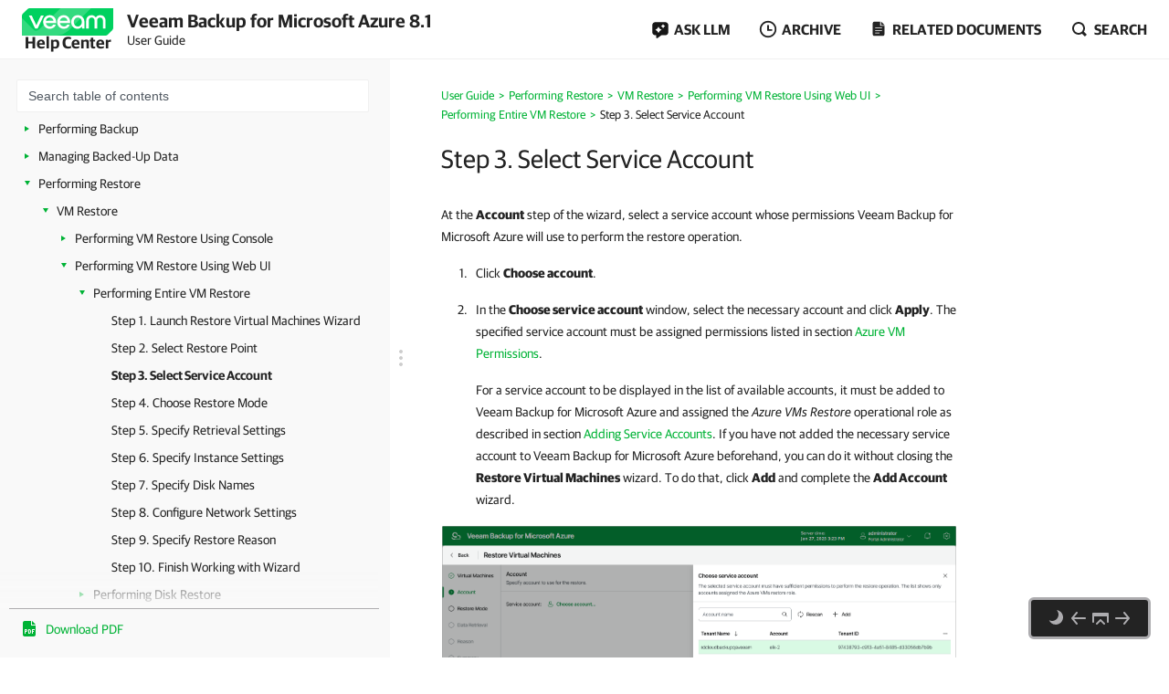

--- FILE ---
content_type: text/html
request_url: https://helpcenter.veeam.com/docs/vbazure/guide/vm_restore_ui_service_account.html
body_size: 22978
content:
<!DOCTYPE html>
<html>
    <head>
        <meta charset="utf-8">
        <title>Step 3. Select Service Account - Veeam Backup for Microsoft Azure User Guide</title>
        <!--ZOOMSTOPFOLLOW-->
        <link rel="preload" href="//css.veeam.com/helpcenter/helpcenter_2dbedbc9c8209796e2077d7aa56662f2.css" as="style" type="text/css">
        <meta name="description" content="At the Account step of the wizard, select a service account whose permissions Veeam Backup for Microsoft Azure will use to perform the...">
        <link rel="canonical" href="https://helpcenter.veeam.com/docs/vbazure/guide/vm_restore_ui_service_account.html">
        <meta name="viewport" content="width=device-width, initial-scale=1.0">
        <meta property="og:title" content="Step 3. Select Service Account - Veeam Backup for Microsoft Azure User Guide">
        <meta property="og:description" content="At the Account step of the wizard, select a service account whose permissions Veeam Backup for Microsoft Azure will use to perform the restore operation. Click Choose account . In the Choose service account...">
        <meta property="og:url" content="https://helpcenter.veeam.com/docs/vbazure/guide/vm_restore_ui_service_account.html">
        <meta property="og:image" content="https://img.veeam.com/facebook/1600x800_helpcenter_es_build.png">
        <meta property="og:type" content="article">
        <meta property="fb:admins" content="100006069794563">
        <meta property="og:site_name" content="Veeam Help Center">
        <meta id="meta-version" content="8.1">
        <script type="application/ld+json">
            {
                "@context":"https://schema.org",
                "@type":"Article",
                "inLanguage":"en",
                "headline":"Step 3. Select Service Account",
                "name":"Step 3. Select Service Account",
                "description":"At the Account step of the wizard, select a service account whose permissions Veeam Backup for Microsoft Azure will use to perform the restore operation. Click Choose account . In the Choose service account...",
                "datePublished":"2026-01-19T08:00:00+08:00",
                "dateModified":"2024-08-12T08:00:00+08:00",
                "articleSection":"Veeam Help Center",
                "image":[
                    "https://img.veeam.com/facebook/800x800_ijw_logo.png"
                ],
                "author":{
                    "@type":"Organization",
                    "name":"Veeam Software",
                    "url":"https://www.veeam.com"
                }
            }
        </script>
        <link rel="stylesheet" href="//css.veeam.com/helpcenter/helpcenter_2dbedbc9c8209796e2077d7aa56662f2.css">
        <link rel="icon" href="//img.veeam.com/favicon/favicon-16x16.ico" sizes="16x16">
        <link rel="icon" href="//img.veeam.com/favicon/favicon-16x16.png" sizes="16x16">
        <link rel="icon" href="//img.veeam.com/favicon/favicon-32x32.png" sizes="32x32">
        <link rel="icon" href="//img.veeam.com/favicon/favicon-57x57.png" sizes="57x57">
        <link rel="icon" href="//img.veeam.com/favicon/favicon-76x76.png" sizes="76x76">
        <link rel="icon" href="//img.veeam.com/favicon/favicon-128x128.png" sizes="128x128">
        <link rel="icon" href="//img.veeam.com/favicon/favicon-192x192.png" sizes="192x192">
        <link rel="icon" href="//img.veeam.com/favicon/favicon-228x228.png" sizes="228x228">
        <link rel="shortcut icon" href="//img.veeam.com/favicon/favicon-196x196px.png" sizes="196x196">
        <link rel="apple-touch-icon" href="//img.veeam.com/favicon/favicon-120x120.png" sizes="120x120">
        <link rel="apple-touch-icon" href="//img.veeam.com/favicon/favicon-152x152.png" sizes="152x152">
        <link rel="apple-touch-icon" href="//img.veeam.com/favicon/favicon-180x180.png" sizes="180x180">
        <script src="//js.veeam.com/helpcenter/vendor_60085d1c9b403553bdd754b378938f68.js" defer></script>
        <script>function setVersion(){var e=document.getElementById('meta-version'),l=window.location,v=e?'ver='+e.content:'';if(e&&l.search.indexOf('ver=')===-1)window.history.replaceState('','',l.pathname+(l.search?l.search+'&':'?')+v+l.hash);}setVersion();
</script>
        <script>function preAdjustToc(){var e=document.cookie.split(";");for(var t in e){var d=e[t].split("=");if(-1!==d[0].indexOf("hc_navpane_width")){var a=parseInt(d[1],10);if(!isNaN(a)){a<240&&(a=240),a>900&&(a=900);var i="",n=document.head||document.getElementsByTagName("head")[0],p=document.createElement("style");i+=".page-toc { width: "+a+"px; min-width: "+a+"px; }",i+=".topic-container { padding-left: "+(a+36)+"px}",p.appendChild(document.createTextNode(i)),n.appendChild(p)}}}}preAdjustToc();</script>
    </head>
    <body>
        <script>var lightThemeName="light",theme=localStorage.getItem("hc-preferred-theme")||lightThemeName;theme!==lightThemeName&&document.documentElement.classList.add("theme--"+theme);</script>
        <header class="page-header js-header">
            <div class="page-header__container js-header-viewport">
                <div class="page-header__left">
                    <a class="page-header__toc-toggle js-toggle-toc-mobile"></a>
                    <div class="page-header__logo">
                        <a href="//helpcenter.veeam.com/" target="_blank" class="page-header__logo-link">
                            <svg xmlns="http://www.w3.org/2000/svg" width="100" height="30" class="page-header__logo-img" viewBox="0 0 100 30" fill="none">
                                <title>Veeam Help Center</title>
                                <path d="M8.46718 0.0279752C7.57553 0.0279752 6.7169 0.382338 6.08744 1.01121L0.98572 6.10005C0.35526 6.72891 0 7.58437 0 8.47377V30L91.5869 29.9461C92.4785 29.9461 93.3371 29.5918 93.9666 28.9629L99.0113 23.9309C99.6417 23.3021 99.997 22.4466 99.997 21.5572L100 0.0269775L8.46718 0.0279752Z" fill="#00D15F"/>
                                <path opacity="0.2" d="M0 10.6598L0.0100075 29.992L34.1749 29.972C34.1749 29.972 37.9727 30.1457 40.9259 29.4939C46.3528 28.2971 49.5842 26.0032 53.6241 21.9744C60.4391 15.1767 75.7013 0 75.7013 0L42.2869 0.00399348L19.2681 22.8698C19.2681 22.8698 17.797 24.5099 15.8085 24.5109C14.3215 24.5119 13.4708 23.912 12.362 22.8898C12.0378 22.5903 0 10.6688 0 10.6598Z" fill="white"/>
                                <path d="M14.4967 22.2889L7.58765 7.89783H10.7019C10.7019 7.89783 15.6395 18.1993 15.7606 18.7213H15.8207C15.9447 18.1993 20.8793 7.89783 20.8793 7.89783H24.0236L17.1146 22.2889H14.4967Z" fill="white"/>
                                <path d="M37.4045 16.1969H26.2153C26.6176 18.5337 28.3409 20.009 30.5625 20.009C32.3828 20.009 33.5827 19.3003 34.1991 17.9797H37.0953C36.2306 20.7147 33.7368 22.5904 30.5585 22.5904C26.3654 22.5904 23.2842 19.5478 23.2842 15.0869C23.2842 10.6598 26.3044 7.58337 30.5585 7.58337C34.3503 7.58337 37.4635 10.8136 37.4635 15.0869C37.4655 15.5181 37.4655 15.7656 37.4045 16.1969ZM26.2453 13.8591H34.5384C34.3543 11.8896 32.7521 10.1707 30.5625 10.1707C28.3409 10.1677 26.6747 11.6161 26.2453 13.8591Z" fill="white"/>
                                <path d="M52.7546 16.1969H41.5644C41.9667 18.5337 43.69 20.009 45.9116 20.009C47.7319 20.009 48.9318 19.3003 49.5483 17.9797H52.4444C51.5798 20.7147 49.0859 22.5904 45.9076 22.5904C41.7145 22.5904 38.6333 19.5478 38.6333 15.0869C38.6333 10.6598 41.6535 7.58337 45.9076 7.58337C49.6994 7.58337 52.8127 10.8136 52.8127 15.0869C52.8147 15.5181 52.8146 15.7656 52.7546 16.1969ZM41.5955 13.8591H49.8885C49.7044 11.8896 48.1022 10.1707 45.9126 10.1707C43.69 10.1677 42.0278 11.6161 41.5955 13.8591Z" fill="white"/>
                                <path d="M68.4462 15.0899V22.286H65.9493L65.7012 20.042C64.5914 21.704 62.6509 22.5934 60.8907 22.5934C56.9448 22.5934 53.9546 19.4571 53.9546 15.0899C53.9546 10.7867 57.1589 7.58643 61.2589 7.58643C65.0237 7.58643 68.4462 10.2916 68.4462 15.0899ZM65.6061 15.0899C65.6061 11.9236 63.5116 10.1718 61.2589 10.1718C58.7921 10.1718 56.7907 12.1412 56.7907 15.0899C56.7907 18.0426 58.641 20.0081 61.2589 20.0081C63.4815 20.0081 65.6061 18.1624 65.6061 15.0899Z" fill="white"/>
                                <path d="M70.3564 22.2849V13.7692C70.3564 10.1717 72.6691 7.59033 76.2768 7.59033C79.1729 7.59033 80.715 9.52685 80.9332 10.2046H80.9932C81.2074 9.52884 82.7495 7.59033 85.6496 7.59033C89.2562 7.59033 91.5699 10.1717 91.5699 13.7692V22.2859H88.7339V13.9838C88.7339 11.647 87.6851 10.2326 85.5595 10.2326C83.431 10.2326 82.3852 11.647 82.3852 14.0447V22.3168H79.5492V14.0447C79.5492 11.647 78.5004 10.2326 76.3748 10.2326C74.2493 10.2326 73.2005 11.647 73.2005 13.9838V22.2859L70.3564 22.2849Z" fill="white"/>
                            </svg>
                            <span class="page-header__logo-title">Help Center</span>
                        </a>
                    </div>
                    <div class="page-header__context">Veeam Backup for Microsoft Azure 8.1<br><span class="document_title">User Guide</span></div>
                </div>
                <div class="page-header__controls">
                    <div class="related-documents js-ask-ai-container">
                        <a class="related-documents__toggle related-documents__toggle--ask-ai js-ask-ai-toggle"><span>ASK LLM</span></a>
                        <div class="related-documents__overlay"></div>
                        <div class="related-documents__inner related-documents__inner--small js-ask-ai-inner">
                            <div class="related-documents__list js-ask-ai-list-links">
                                <a href="//chat.openai.com/?q={%ASK_AI_Q%}&hints=search&temporary-chat=true"
                                   rel="nofollow" target="_blank">
                                    <div class="ask-ai-icon">
                                        <svg aria-label="ChatGPT" viewBox="0 0 320 320"
                                             xmlns="http://www.w3.org/2000/svg">
                                            <path d="M297.1,131c7.3-21.8,4.8-45.7-6.9-65.5-17.5-30.4-52.6-46-86.8-38.7C188.1,9.6,166.2-.1,143.2,0c-35,0-66.1,22.5-76.9,55.8-22.5,4.6-41.9,18.7-53.3,38.7C-4.6,124.8-.6,163,22.9,189c-7.3,21.8-4.8,45.7,6.9,65.5,17.5,30.4,52.6,46,86.8,38.7,15.2,17.2,37.2,27,60.1,26.8,35.1,0,66.2-22.5,76.9-55.9,22.5-4.6,41.9-18.7,53.3-38.7,17.6-30.3,13.5-68.5-9.9-94.5h0ZM176.8,299.1c-14,0-27.6-4.9-38.4-13.9.5-.3,1.3-.7,1.9-1.1l63.7-36.8c3.3-1.9,5.3-5.3,5.2-9.1v-89.8l26.9,15.6c.3.1.5.4.5.7v74.4c0,33.1-26.8,59.9-59.9,60h0ZM47.9,244c-7-12.1-9.6-26.4-7.2-40.2.5.3,1.3.8,1.9,1.1l63.7,36.8c3.2,1.9,7.2,1.9,10.5,0l77.8-44.9v31.1c0,.3-.1.6-.4.8l-64.4,37.2c-28.7,16.5-65.3,6.7-81.9-21.9h0ZM31.2,105c7-12.2,18-21.5,31.2-26.3,0,.6,0,1.5,0,2.2v73.6c0,3.7,2,7.2,5.2,9.1l77.8,44.9-26.9,15.6c-.3.2-.6.2-.9,0l-64.4-37.2c-28.6-16.6-38.5-53.2-22-81.9h0ZM252.4,156.4l-77.8-44.9,26.9-15.5c.3-.2.6-.2.9,0l64.4,37.2c28.7,16.6,38.5,53.3,21.9,81.9-7,12.1-18,21.4-31.2,26.3v-75.8c0-3.7-2-7.2-5.2-9.1h0ZM279.2,116.1c-.5-.3-1.3-.8-1.9-1.1l-63.7-36.8c-3.2-1.9-7.2-1.9-10.5,0l-77.8,44.9v-31.1c0-.3.1-.6.4-.8l64.4-37.2c28.7-16.5,65.4-6.7,81.9,22,7,12.1,9.5,26.3,7.1,40.1h0ZM110.7,171.5l-26.9-15.6c-.3-.1-.5-.4-.5-.7v-74.4c0-33.1,26.9-60,60-59.9,14,0,27.6,4.9,38.3,13.9-.5.3-1.3.7-1.9,1.1l-63.7,36.8c-3.3,1.8-5.3,5.3-5.2,9.1v89.8s0,0,0,0ZM125.3,140l34.7-20,34.7,20v40l-34.6,20-34.7-20v-40Z"
                                                  fill="var(--documents-link-color,#232323)" />
                                        </svg>
                                    </div>
                                    Ask ChatGPT
                                </a>
                                <a href="//x.com/i/grok?text={%ASK_AI_Q%}" rel="nofollow" target="_blank">
                                    <div class="ask-ai-icon">
                                        <svg aria-label="Grok" viewBox="0 0 512 492"
                                             xmlns="http://www.w3.org/2000/svg">
                                            <path d="M197.8,315.5l170.2-125.8c8.3-6.2,20.3-3.8,24.3,5.8,20.9,50.5,11.6,111.3-30.1,152.9-41.6,41.7-99.6,50.8-152.5,30l-57.8,26.8c83,56.8,183.7,42.7,246.7-20.3,49.9-50,65.4-118.2,50.9-179.6h.1c-21-90.1,5.2-126.2,58.7-200,1.3-1.8,2.6-3.5,3.8-5.3l-70.4,70.5v-.2l-243.9,245.3M162.6,346.1c-59.6-57-49.3-145.1,1.5-195.9,37.6-37.6,99.1-53,152.9-30.4l57.7-26.7c-12-8.8-25.1-16-39-21.3-71.5-29.2-153.5-12.7-208,41.9-54,54.1-71,137.3-41.9,208.3,21.8,53.1-13.9,90.6-49.9,128.5-12.8,13.4-25.6,26.9-35.9,41.1l162.6-145.4"
                                                  fill="var(--documents-link-color,#232323)" />
                                        </svg>
                                    </div>
                                    Ask Grok
                                </a>
                                <a href="//perplexity.ai/search?q={%ASK_AI_Q%}" rel="nofollow" target="_blank">
                                    <div class="ask-ai-icon">
                                        <svg aria-label="Perplexity" viewBox="0 0 24 24"
                                             xmlns="http://www.w3.org/2000/svg">
                                            <path d="M22.4,7.1h-2.3V0l-7.5,6.4V.2h-1.2v6.2L4.5,0v7.1H1.6v10.4h2.9v6.5l6.9-6.4v6.2h1.2v-6l6.9,6.2v-6.5h2.9V7.1h0ZM18.9,2.6v4.5h-5.4l5.4-4.5ZM5.6,2.6l4.9,4.5h-4.9s0-4.5,0-4.5ZM2.8,16.3v-8.1h7.8l-6.1,6.1v2s-1.7,0-1.7,0ZM5.6,21.4v-3.9h0v-2.6l5.8-5.8v7s-5.8,5.3-5.8,5.3ZM18.4,21.4l-5.8-5.2v-7.2l5.8,5.8v6.6ZM21.2,16.3h-1.7v-2l-6.1-6.1h7.8s0,8.1,0,8.1Z"
                                                  fill="var(--documents-link-color,#232323)" />
                                        </svg>
                                    </div>
                                    Ask Perplexity
                                </a>
                            </div>
                        </div>
                    </div>
                    <div class="related-documents js-versions-list-container hidden">
                        <a class="related-documents__toggle related-documents__toggle--archive js-versions-list-toggle"
                        ><span>Archive</span></a
                        >
                        <div class="related-documents__overlay"></div>
                        <div class="related-documents__inner related-documents__inner--small js-versions-inner">
                            <div class="related-documents__list js-versions-list-links"><a href="https://helpcenter.veeam.com/archive/vbazure/8/guide/" rel="nofollow">Version 8</a> <a href="https://helpcenter.veeam.com/archive/vbazure/70/guide/" rel="nofollow">Version 7.0</a></div>
                        </div>
                    </div>
                    <div class="related-documents related-documents--fullscreen-mobile js-docs-list-container">
                        <a class="related-documents__toggle related-documents__toggle--doc js-docs-list-toggle"><span>Related documents</span></a>
                        <div class="related-documents__overlay"></div>
                        <div class="related-documents__inner js-docs-inner">
                            <div class="related-documents__search-container js-docs-search-container">
                                <input class="related-documents__search js-docs-search" type="text" value="" placeholder="Search related documents">
                                <a class="js-docs-clear related-documents__form-clear"></a>
                            </div>
                            <div class="related-documents__list js-docs-list-links">
                                <div id="base_documents"><a href="https://helpcenter.veeam.com/references/vbazure/8.1/rest/">REST API Reference</a></div>
                                <div id="additional_documents"><div id="additional_documents"><a href="https://helpcenter.veeam.com/docs/vbaws/guide/welcome.html?ver=10">Veeam Backup for AWS User Guide</a> <a href="https://helpcenter.veeam.com/docs/vbgc/guide/welcome.html?ver=7">Veeam Backup for Google Cloud User Guide</a> <a href="https://helpcenter.veeam.com/docs/vbr/userguide/overview.html?ver=13">Veeam Backup & Replication User Guide</a></div></div>
                                <div class="related-documents__global-search js-docs-global-search" style="display: none">
                                    <a tabindex="0" class="search-link--global js-docs-global-search-link" data-search="">Search for "<span></span>" in this document</a>
                                </div>
                            </div>
                        </div>
                    </div>
                    <div class="site-search js-search-container">
                        <a class="site-search__toggle js-search-button"><span>Search</span></a>
                        <div class="site-search__overlay"></div>
                        <div class="site-search__form-container js-search-box">
                            <div class="site-search__form">
                                <input autocomplete="off" type="text" size="5" id="search_txt" name="search_txt" class="site-search__form-input js-search-field" placeholder="Search">
                                <a class="js-search-clear site-search__form-clear"></a>
                            </div>
                        </div>
                    </div>
                </div>
            </div>
        </header>
        <div class="content js-page-content">
            <div class="viewport js-content-viewport">
                <nav class="page-toc mobile-hidden js-page-toc">
                    <div class="page-toc__title">Veeam Backup for Microsoft Azure 8.1<br><span class="document_title">User Guide</span></div>
                    <div class="page-toc__search js-toc-search">
                        <div class="page-toc__search-inner js-toc-search-container">
                            <input class="page-toc__search-input js-toc-search-input" type="text" value="" placeholder="Search table of contents">
                            <a class="js-toc-search-clear page-toc__search-clear"></a>
                        </div>
                        <div class="page-toc__search-container">
                            <div class="page-toc__search-list js-toc-search-list"></div>
                        </div>
                    </div>
                    <ul class="page-toc__search-links js-toc-search-links"><li class="has-list"><a href="overview.html" title="Overview">Overview</a><i></i><ul><li><a href="integration_vbr.html" title="Integration with Veeam&#160;Backup&#160;&amp;&#160;Replication">Integration with Veeam&#160;Backup&#160;&amp;&#160;Replication</a></li><li class="has-list"><a href="architecture_overview.html" title="Solution Architecture">Solution Architecture</a><i></i><ul><li><a href="backup_server.html" title="Backup Server">Backup Server</a></li><li><a href="plug_in.html" title="Veeam Plug-In for Microsoft Azure">Veeam Plug-In for Microsoft Azure</a></li><li><a href="backup_appliances.html" title="Backup Appliances">Backup Appliances</a></li><li><a href="backup_repositories.html" title="Backup Repositories">Backup Repositories</a></li><li><a href="vdc_vaults.html" title="Veeam Data Cloud Storage Vaults">Veeam Data Cloud Storage Vaults</a></li><li><a href="worker_instances.html" title="Worker Instances">Worker Instances</a></li><li><a href="additional_repositories_and_tape_devices.html" title="Additional Repositories and Tape Devices">Additional Repositories and Tape Devices</a></li><li><a href="gateway_servers.html" title="Gateway Servers">Gateway Servers</a></li></ul></li><li class="has-list"><a href="overview_vm.html" title="Protecting Azure VMs">Protecting Azure VMs</a><i></i><ul><li class="has-list"><a href="how_vm_backup_works.html" title="VM Backup">VM Backup</a><i></i><ul><li class="has-list"><a href="snapshot_chain_vm.html" title="Snapshot Chain">Snapshot Chain</a><i></i><ul><li><a href="vm_snapshot_retention.html" title="VM Snapshot Retention">VM Snapshot Retention</a></li></ul></li><li class="has-list"><a href="backup_chain_vm.html" title="Backup Chain">Backup Chain</a><i></i><ul><li><a href="changed_block_tracking.html" title="Changed Block Tracking">Changed Block Tracking</a></li><li><a href="archive_chain.html" title="Archive Backup Chain">Archive Backup Chain</a></li><li class="has-list"><a href="vm_backup_retention.html" title="VM Backup Retention">VM Backup Retention</a><i></i><ul><li><a href="vm_archive_backup_retention.html" title="Retention Policy for Archived Backups">Retention Policy for Archived Backups</a></li></ul></li></ul></li></ul></li><li class="has-list"><a href="vm_restore_hiw.html" title="VM Restore">VM Restore</a><i></i><ul><li><a href="vm_restore_entire_hiw.html" title="Entire VM Restore">Entire VM Restore</a></li><li><a href="vm_restore_disk_hiw.html" title="Disk Restore">Disk Restore</a></li><li><a href="vm_restore_flr_hiw.html" title="File-Level Recovery">File-Level Recovery</a></li></ul></li></ul></li><li class="has-list"><a href="overview_sql.html" title="Protecting Azure SQL Databases">Protecting Azure SQL Databases</a><i></i><ul><li class="has-list"><a href="how_sql_backup_works.html" title="SQL Backup">SQL Backup</a><i></i><ul><li class="has-list"><a href="backup_chain_sql.html" title="Backup Chain">Backup Chain</a><i></i><ul><li><a href="archive_chain_sql.html" title="Archive Backup Chain">Archive Backup Chain</a></li><li class="has-list"><a href="sql_backup_retention.html" title="SQL Backup Retention">SQL Backup Retention</a><i></i><ul><li><a href="sql_archive_backup_retention.html" title="Retention Policy for Archived Backups">Retention Policy for Archived Backups</a></li></ul></li></ul></li></ul></li><li><a href="sql_restore_hiw.html" title="SQL Restore">SQL Restore</a></li></ul></li><li class="has-list"><a href="overview_cosmos_db.html" title="Protecting Cosmos DB Accounts">Protecting Cosmos DB Accounts</a><i></i><ul><li class="has-list"><a href="how_cosmos_db_backup_works.html" title="Cosmos DB Backup">Cosmos DB Backup</a><i></i><ul><li class="has-list"><a href="backup_chain_cosmos_db.html" title="Backup Chain">Backup Chain</a><i></i><ul><li><a href="archive_chain_cosmos_db.html" title="Archive Backup Chain">Archive Backup Chain</a></li></ul></li><li><a href="cosmos_db_backup_retention.html" title="Cosmos DB Backup Retention">Cosmos DB Backup Retention</a></li></ul></li><li><a href="cosmos_db_restore_hiw.html" title="Cosmos DB Restore">Cosmos DB Restore</a></li></ul></li><li class="has-list"><a href="overview_fs.html" title="Protecting Azure File Shares">Protecting Azure File Shares</a><i></i><ul><li class="has-list"><a href="how_fs_backup_works.html" title="Azure Files Backup">Azure Files Backup</a><i></i><ul><li class="has-list"><a href="snapshot_chain_fs.html" title="Snapshot Chain">Snapshot Chain</a><i></i><ul><li><a href="file_share_snapshot_retention.html" title="File Share Snapshot Retention">File Share Snapshot Retention</a></li></ul></li></ul></li><li><a href="fs_restore_hiw.html" title="Azure Files Restore">Azure Files Restore</a></li></ul></li><li class="has-list"><a href="overview_vnet.html" title="Protecting Virtual Network Configurations">Protecting Virtual Network Configurations</a><i></i><ul><li class="has-list"><a href="how_vnet_backup_works.html" title="Virtual Network Configuration Backup">Virtual Network Configuration Backup</a><i></i><ul><li><a href="backup_chain_vnet.html" title="Backup Chain">Backup Chain</a></li><li><a href="retention_backup_vnet.html" title="Virtual Network Configuration Backup Retention">Virtual Network Configuration Backup Retention</a></li></ul></li><li class="has-list"><a href="vnet_restore_hiw.html" title="Virtual Network Configuration Restore">Virtual Network Configuration Restore</a><i></i><ul><li><a href="entire_vnet_restore_hiw.html" title="Entire Virtual Network Configuration Restore">Entire Virtual Network Configuration Restore</a></li><li><a href="granular_vnet_restore_hiw.html" title="Granular Restore">Granular Restore</a></li></ul></li></ul></li><li class="has-list"><a href="sla_policies.html" title="SLA-Based Backup Policies">SLA-Based Backup Policies</a><i></i><ul><li class="has-list"><a href="sla_template_hiw.html" title="SLA Templates">SLA Templates</a><i></i><ul><li><a href="snapshot_backup_window.html" title="Data Protection Windows">Data Protection Windows</a></li><li><a href="temporary_restore_points.html" title="Temporary Restore Points">Temporary Restore Points</a></li></ul></li><li><a href="storage_template_hiw.html" title="Storage Templates">Storage Templates</a></li></ul></li><li><a href="understanding_retention_policy.html" title="Retention Policies">Retention Policies</a></li><li class="has-list"><a href="immutability.html" title="Immutability">Immutability</a><i></i><ul><li><a href="block_generation.html" title="Block Generation">Block Generation</a></li></ul></li><li class="has-list"><a href="private_network_deployment.html" title="Private Network Deployment">Private Network Deployment</a><i></i><ul><li><a href="vm_backup_pne.html" title="VM Backup in Private Environment">VM Backup in Private Environment</a></li><li><a href="sql_backup_pne.html" title="SQL Backup in Private Environment">SQL Backup in Private Environment</a></li><li><a href="cosmos_backup_pne.html" title="Cosmos DB Backup in Private Environment">Cosmos DB Backup in Private Environment</a></li><li><a href="fs_backup_pne.html" title="Azure Files Backup in Private Environment">Azure Files Backup in Private Environment</a></li></ul></li><li class="has-list"><a href="data_encryption.html" title="Data Encryption">Data Encryption</a><i></i><ul><li><a href="repo_encryption.html" title="Repository Encryption">Repository Encryption</a></li><li class="has-list"><a href="azure_vm_encryption.html" title="Azure VM Disk Encryption">Azure VM Disk Encryption</a><i></i><ul><li><a href="encryption_vm_backup.html" title="Protecting VM Disk Data">Protecting VM Disk Data</a></li><li><a href="encryption_vm_restore.html" title="Restoring VM Disk Data">Restoring VM Disk Data</a></li></ul></li></ul></li></ul></li><li class="has-list"><a href="preparation.html" title="Planning and Preparation">Planning and Preparation</a><i></i><ul><li><a href="system_requirements.html" title="System Requirements">System Requirements</a></li><li><a href="ports.html" title="Ports">Ports</a></li><li><a href="azure_services.html" title="Azure Services">Azure Services</a></li><li><a href="plugin_permissions.html" title="Plug-In Permissions">Plug-In Permissions</a></li><li class="has-list"><a href="service_account_permissions.html" title="Service Account Permissions">Service Account Permissions</a><i></i><ul><li><a href="repository_permissions.html" title="Repository Permissions">Repository Permissions</a></li><li><a href="worker_permissions.html" title="Worker Permissions">Worker Permissions</a></li><li><a href="vm_permissions.html" title="Azure VM Permissions">Azure VM Permissions</a></li><li><a href="sql_permissions.html" title="Azure SQL Permissions">Azure SQL Permissions</a></li><li><a href="cosmos_db_permissions.html" title="Cosmos DB Permissions">Cosmos DB Permissions</a></li><li><a href="fs_permissions.html" title="Azure Files Permissions">Azure Files Permissions</a></li><li><a href="vnet_permissions.html" title="Virtual Network Configuration Permissions">Virtual Network Configuration Permissions</a></li><li><a href="permissions_changelog.html" title="Permissions Changelog">Permissions Changelog</a></li></ul></li><li><a href="azure_providers.html" title="Azure Resource Providers">Azure Resource Providers</a></li><li><a href="limitations.html" title="Considerations and Limitations">Considerations and Limitations</a></li><li class="has-list"><a href="sizing_guidelines.html" title="Sizing and Scalability Guidelines">Sizing and Scalability Guidelines</a><i></i><ul><li><a href="sizing_appliance.html" title="Backup Appliance">Backup Appliance</a></li><li><a href="sizing_azure_files.html" title="Azure Files">Azure Files</a></li><li><a href="sizing_object_storage.html" title="Backup Repository">Backup Repository</a></li><li><a href="sizing_backup_policies.html" title="Backup Policies">Backup Policies</a></li><li><a href="sizing_worker_instances.html" title="Worker Instances">Worker Instances</a></li><li><a href="sizing_service_providers.html" title="Service Providers">Service Providers</a></li></ul></li></ul></li><li class="has-list"><a href="licensing.html" title="Licensing">Licensing</a><i></i><ul><li><a href="licensing_limitations.html" title="Limitations">Limitations</a></li><li><a href="licensing_scenarios.html" title="Scenarios">Scenarios</a></li><li><a href="license_view_information.html" title="Viewing License Information">Viewing License Information</a></li><li><a href="license_revoke.html" title="Revoking License Units">Revoking License Units</a></li><li><a href="license_remove.html" title="Removing License">Removing License</a></li></ul></li><li class="has-list"><a href="deploying_vb.html" title="Deployment">Deployment</a><i></i><ul><li class="has-list"><a href="deploying_plug_in.html" title="Deploying Plug-In">Deploying Plug-In</a><i></i><ul><li><a href="installing_plug_in.html" title="Installing Plug-In">Installing Plug-In</a></li><li><a href="installing_plug_in_unattended.html" title="Installing and Uninstalling Plug-In in Unattended Mode">Installing and Uninstalling Plug-In in Unattended Mode</a></li><li><a href="upgrading_plug_in.html" title="Upgrading Plug-In">Upgrading Plug-In</a></li><li><a href="uninstalling_plug_in.html" title="Uninstalling Plug-In">Uninstalling Plug-In</a></li></ul></li><li class="has-list"><a href="deploying_appliance.html" title="Deploying Backup Appliance">Deploying Backup Appliance</a><i></i><ul><li><a href="deploying_appliance_wizard.html" title="Step 1. Launch New Veeam Backup for Microsoft Azure Appliance Wizard">Step 1. Launch New Veeam Backup for Microsoft Azure Appliance Wizard</a></li><li><a href="deploying_appliance_mode.html" title="Step 2. Choose Deployment Mode">Step 2. Choose Deployment Mode</a></li><li><a href="deploying_appliance_account.html" title="Step 3. Specify Microsoft Azure Compute Account Settings">Step 3. Specify Microsoft Azure Compute Account Settings</a></li><li><a href="deploying_appliance_subscription.html" title="Step 4. Specify Subscription">Step 4. Specify Subscription</a></li><li><a href="deploying_appliance_vm.html" title="Step 5. Specify VM Instance Name and Description">Step 5. Specify VM Instance Name and Description</a></li><li><a href="deploying_appliance_connection_type.html" title="Step 6. Specify Connection Type">Step 6. Specify Connection Type</a></li><li><a href="deploying_network_resources.html" title="Step 7. Specify Network Settings">Step 7. Specify Network Settings</a></li><li><a href="deploying_guest_os_credentials.html" title="Step 8. Specify User Credentials">Step 8. Specify User Credentials</a></li><li><a href="deploying_appliance_apply.html" title="Step 9. Track Progress">Step 9. Track Progress</a></li><li><a href="deploying_appliance_finish.html" title="Step 10. Finish Working with Wizard">Step 10. Finish Working with Wizard</a></li></ul></li><li><a href="failure_recovery.html" title="Failure and Recovery">Failure and Recovery</a></li></ul></li><li class="has-list"><a href="accessing_vb.html" title="Accessing Veeam Backup for Microsoft Azure">Accessing Veeam Backup for Microsoft Azure</a><i></i><ul><li><a href="accessing_vb_console.html" title="Accessing Web UI from Console">Accessing Web UI from Console</a></li><li><a href="accessing_vb_workstation.html" title="Accessing Web UI from Workstation">Accessing Web UI from Workstation</a></li></ul></li><li class="has-list"><a href="configuration.html" title="Configuring Veeam Backup for Microsoft Azure">Configuring Veeam Backup for Microsoft Azure</a><i></i><ul><li class="has-list"><a href="appliances.html" title="Managing Backup Appliances">Managing Backup Appliances</a><i></i><ul><li class="has-list"><a href="adding_appliance_console.html" title="Adding Appliances">Adding Appliances</a><i></i><ul><li class="has-list"><a href="connecting_appliance_console.html" title="Connecting to Existing Appliances">Connecting to Existing Appliances</a><i></i><ul><li><a href="adding_appliance_wizard.html" title="Step 1. Launch New Veeam Backup for Microsoft Azure Appliance Wizard">Step 1. Launch New Veeam Backup for Microsoft Azure Appliance Wizard</a></li><li><a href="adding_appliance_mode.html" title="Step 2. Choose Deployment Mode">Step 2. Choose Deployment Mode</a></li><li><a href="adding_appliance_account.html" title="Step 3. Specify Microsoft Azure Compute Account Settings">Step 3. Specify Microsoft Azure Compute Account Settings</a></li><li><a href="adding_appliance_subscription.html" title="Step 4. Specify Subscription and Region">Step 4. Specify Subscription and Region</a></li><li><a href="adding_appliance_vm.html" title="Step 5. Select Appliance">Step 5. Select Appliance</a></li><li><a href="adding_appliance_connection.html" title="Step 6. Specify Connection Type">Step 6. Specify Connection Type</a></li><li><a href="adding_appliance_credentials.html" title="Step 7. Specify User Credentials">Step 7. Specify User Credentials</a></li><li><a href="adding_appliance_repository.html" title="Step 8. Configure Repository Settings">Step 8. Configure Repository Settings</a></li><li><a href="adding_appliance_apply.html" title="Step 9. Track Progress">Step 9. Track Progress</a></li><li><a href="adding_appliance_finish.html" title="Step 10. Finish Working with Wizard">Step 10. Finish Working with Wizard</a></li></ul></li></ul></li><li class="has-list"><a href="editing_appliance_console.html" title="Editing Appliance Settings">Editing Appliance Settings</a><i></i><ul><li><a href="eliminating_warnings.html" title="Eliminating Warnings">Eliminating Warnings</a></li></ul></li><li><a href="rescanning_appliance_console.html" title="Rescanning Appliances">Rescanning Appliances</a></li><li><a href="removing_appliance_console.html" title="Removing Appliances">Removing Appliances</a></li></ul></li><li class="has-list"><a href="accounts.html" title="Managing Accounts">Managing Accounts</a><i></i><ul><li class="has-list"><a href="service_accounts.html" title="Managing Service Accounts">Managing Service Accounts</a><i></i><ul><li class="has-list"><a href="service_account_add.html" title="Adding Service Accounts">Adding Service Accounts</a><i></i><ul><li><a href="service_account_wizard.html" title="Step 1. Launch Add Account Wizard">Step 1. Launch Add Account Wizard</a></li><li><a href="service_account_name.html" title="Step 2. Specify Account Info">Step 2. Specify Account Info</a></li><li class="has-list"><a href="service_account_type.html" title="Step 3. Select Connection Type">Step 3. Select Connection Type</a><i></i><ul><li><a href="service_account_create_automatically.html" title="Creating New Microsoft Entra Application">Creating New Microsoft Entra Application</a></li><li><a href="service_account_specify_existing.html" title="Specifying Existing Microsoft Entra Application">Specifying Existing Microsoft Entra Application</a></li></ul></li><li><a href="service_account_scope.html" title="Step 4. Select Account Scope">Step 4. Select Account Scope</a></li><li><a href="service_account_select_roles.html" title="Step 5. Select Account Roles">Step 5. Select Account Roles</a></li><li><a href="service_account_check_permissions.html" title="Step 6. Check Account Permissions">Step 6. Check Account Permissions</a></li><li><a href="service_account_finish.html" title="Step 7. Finish Working with Wizard">Step 7. Finish Working with Wizard</a></li></ul></li><li class="has-list"><a href="service_account_edit.html" title="Editing Service Accounts">Editing Service Accounts</a><i></i><ul><li><a href="service_account_edit_wizard.html" title="Step 1. Launch Edit Account Wizard">Step 1. Launch Edit Account Wizard</a></li><li><a href="service_account_edit_name.html" title="Step 2. Update Account Info">Step 2. Update Account Info</a></li><li><a href="service_account_edit_connect.html" title="Step 3. Connect to Microsoft Entra Application">Step 3. Connect to Microsoft Entra Application</a></li><li><a href="service_account_edit_scope.html" title="Step 4. Update Account Scope">Step 4. Update Account Scope</a></li><li><a href="service_account_edit_roles.html" title="Step 5. Update Account Roles">Step 5. Update Account Roles</a></li><li><a href="service_account_edit_check_permissions.html" title="Step 6. Check Account Permissions">Step 6. Check Account Permissions</a></li><li><a href="service_account_edit_finish.html" title="Step 7. Finish Working with Wizard">Step 7. Finish Working with Wizard</a></li></ul></li><li><a href="service_account_check.html" title="Checking Service Account Permissions">Checking Service Account Permissions</a></li><li><a href="service_account_remove.html" title="Removing Service Accounts">Removing Service Accounts</a></li></ul></li><li class="has-list"><a href="accounts_smtp_database.html" title="Managing SMTP and Database Accounts">Managing SMTP and Database Accounts</a><i></i><ul><li class="has-list"><a href="accounts_smtp_database_create.html" title="Adding SMTP and Database Accounts">Adding SMTP and Database Accounts</a><i></i><ul><li><a href="smtp_database_account_wizard.html" title="Step 1. Launch Add Account Wizard">Step 1. Launch Add Account Wizard</a></li><li><a href="smtp_database_account_name.html" title="Step 2. Specify Account Name and Description">Step 2. Specify Account Name and Description</a></li><li><a href="smtp_database_account_password.html" title="Step 3. Specify General Settings">Step 3. Specify General Settings</a></li><li><a href="smtp_database_account_summary.html" title="Step 4. Finish Working with Wizard">Step 4. Finish Working with Wizard</a></li></ul></li><li><a href="accounts_smtp_database_edit.html" title="Editing SMTP and Database Accounts">Editing SMTP and Database Accounts</a></li><li><a href="accounts_smtp_database_remove.html" title="Removing SMTP and Database Accounts">Removing SMTP and Database Accounts</a></li></ul></li></ul></li><li class="has-list"><a href="repositories.html" title="Managing Repositories">Managing Repositories</a><i></i><ul><li class="has-list"><a href="repository_add_console.html" title="Adding Backup Repositories Using Console">Adding Backup Repositories Using Console</a><i></i><ul><li class="has-list"><a href="repository_add_console_new.html" title="Creating New Backup Repositories">Creating New Backup Repositories</a><i></i><ul><li><a href="repository_console_wizard.html" title="Step 1. Launch Add External Repository Wizard">Step 1. Launch Add External Repository Wizard</a></li><li><a href="repository_console_appliance.html" title="Step 2. Specify Repository Details">Step 2. Specify Repository Details</a></li><li><a href="repository_console_storage_account.html" title="Step 3. Configure Repository Settings">Step 3. Configure Repository Settings</a></li><li><a href="repository_console_service_account.html" title="Step 4. Specify Service Account">Step 4. Specify Service Account</a></li><li><a href="repository_console_container.html" title="Step 5. Specify Blob Container">Step 5. Specify Blob Container</a></li><li><a href="repository_console_encryption.html" title="Step 6. Enable Data Encryption">Step 6. Enable Data Encryption</a></li><li><a href="repository_console_progress.html" title="Step 7. Track Progress">Step 7. Track Progress</a></li><li><a href="repository_console_finish.html" title="Step 8. Finish Working with Wizard">Step 8. Finish Working with Wizard</a></li></ul></li><li><a href="repository_add_console_existing.html" title="Connecting to Existing Repositories">Connecting to Existing Repositories</a></li></ul></li><li class="has-list"><a href="repository_add_ui.html" title="Adding Backup Repositories Using Web UI">Adding Backup Repositories Using Web UI</a><i></i><ul><li><a href="repository_ui_wizard.html" title="Step 1. Launch Add Repository Wizard">Step 1. Launch Add Repository Wizard</a></li><li><a href="repository_ui_name.html" title="Step 2. Specify Repository Name">Step 2. Specify Repository Name</a></li><li class="has-list"><a href="repository_ui_settings.html" title="Step 3. Configure Repository Settings">Step 3. Configure Repository Settings</a><i></i><ul><li><a href="repository_ui_owner.html" title="Repository Ownership Alert">Repository Ownership Alert</a></li></ul></li><li><a href="repository_ui_encryption.html" title="Step 4. Enable Data Encryption">Step 4. Enable Data Encryption</a></li><li><a href="repository_ui_load.html" title="Step 5. Configure Load Control Settings">Step 5. Configure Load Control Settings</a></li><li><a href="repository_ui_finish.html" title="Step 6. Finish Working with Wizard">Step 6. Finish Working with Wizard</a></li></ul></li><li class="has-list"><a href="repository_vdc_add_ui.html" title="Adding Storage Vaults Using Web UI">Adding Storage Vaults Using Web UI</a><i></i><ul><li><a href="repository_vdc_ui_wizard.html" title="Step 1. Launch Add Repository Wizard">Step 1. Launch Add Repository Wizard</a></li><li><a href="repository_vdc_ui_name.html" title="Step 2. Specify Vault Name">Step 2. Specify Vault Name</a></li><li><a href="repository_vdc_ui_settings.html" title="Step 3. Configure Vault Settings">Step 3. Configure Vault Settings</a></li><li><a href="repository_vdc_ui_encryption.html" title="Step 4. Enable Data Encryption">Step 4. Enable Data Encryption</a></li><li><a href="repository_vdc_ui_load.html" title="Step 5. Configure General Settings">Step 5. Configure General Settings</a></li><li><a href="repository_vdc_ui_finish.html" title="Step 6. Finish Working with Wizard">Step 6. Finish Working with Wizard</a></li></ul></li><li><a href="repository_edit.html" title="Editing Repository Settings">Editing Repository Settings</a></li><li><a href="repository_rescan.html" title="Rescanning Repositories">Rescanning Repositories</a></li><li><a href="repository_remove.html" title="Removing Repositories">Removing Repositories</a></li></ul></li><li class="has-list"><a href="managing_permissions.html" title="Managing User Accounts">Managing User Accounts</a><i></i><ul><li><a href="user_account_add.html" title="Adding User Accounts">Adding User Accounts</a></li><li><a href="user_account_edit.html" title="Editing User Accounts">Editing User Accounts</a></li><li><a href="changing_password.html" title="Changing User Passwords">Changing User Passwords</a></li><li><a href="changing_default_admin_password.html" title="Changing Default Admin Password">Changing Default Admin Password</a></li><li><a href="configuring_mfa_settings.html" title="Enabling Multi-Factor Authentication">Enabling Multi-Factor Authentication</a></li></ul></li><li class="has-list"><a href="workers.html" title="Managing Worker Instances">Managing Worker Instances</a><i></i><ul><li class="has-list"><a href="worker_configurations.html" title="Managing Worker Configurations">Managing Worker Configurations</a><i></i><ul><li><a href="worker_service_account.html" title="Specifying Destination for Worker Instances">Specifying Destination for Worker Instances</a></li><li class="has-list"><a href="worker_configuration_add.html" title="Adding Worker Configurations">Adding Worker Configurations</a><i></i><ul><li><a href="worker_configuration_wizard.html" title="Step 1. Launch Add Worker Network Configuration Wizard">Step 1. Launch Add Worker Network Configuration Wizard</a></li><li><a href="worker_configuration_general.html" title="Step 2. Specify General Settings">Step 2. Specify General Settings</a></li><li><a href="worker_configuration_network.html" title="Step 3. Specify Network Settings">Step 3. Specify Network Settings</a></li><li><a href="worker_configuration_finish.html" title="Step 4. Finish Working with Wizard">Step 4. Finish Working with Wizard</a></li></ul></li><li><a href="worker_configuration_edit.html" title="Editing Worker Configurations">Editing Worker Configurations</a></li><li><a href="worker_configuration_remove.html" title="Removing Worker Configurations">Removing Worker Configurations</a></li></ul></li><li class="has-list"><a href="worker_profiles.html" title="Managing Worker Profiles">Managing Worker Profiles</a><i></i><ul><li class="has-list"><a href="worker_profile_add.html" title="Adding Worker Profiles">Adding Worker Profiles</a><i></i><ul><li><a href="worker_profile_wizard.html" title="Step 1. Launch Add Worker Profiles Wizard">Step 1. Launch Add Worker Profiles Wizard</a></li><li><a href="worker_profile_regions.html" title="Step 2. Choose Regions">Step 2. Choose Regions</a></li><li><a href="worker_profile_selection.html" title="Step 3. Choose Worker Profiles">Step 3. Choose Worker Profiles</a></li><li><a href="worker_profile_finish.html" title="Step 4. Finish Working with Wizard">Step 4. Finish Working with Wizard</a></li></ul></li><li><a href="worker_profile_edit.html" title="Editing Worker Profiles">Editing Worker Profiles</a></li><li><a href="worker_profile_remove.html" title="Removing Worker Profiles">Removing Worker Profiles</a></li></ul></li><li><a href="worker_instance_tags.html" title="Adding Worker Instance Tags">Adding Worker Instance Tags</a></li><li><a href="worker_instance_remove.html" title="Removing Worker Instances">Removing Worker Instances</a></li></ul></li><li class="has-list"><a href="sla_storage_manage.html" title="Managing SLA and Storage Templates">Managing SLA and Storage Templates</a><i></i><ul><li class="has-list"><a href="sla_manage.html" title="Managing SLA Templates">Managing SLA Templates</a><i></i><ul><li class="has-list"><a href="sla_add.html" title="Adding SLA Templates">Adding SLA Templates</a><i></i><ul><li><a href="sla_wizard.html" title="Step 1. Launch Add SLA Template Wizard">Step 1. Launch Add SLA Template Wizard</a></li><li><a href="sla_name.html" title="Step 2. Specify Template Name">Step 2. Specify Template Name</a></li><li><a href="sla_snapshot_settings.html" title="Step 3. Configure Snapshot Settings">Step 3. Configure Snapshot Settings</a></li><li><a href="sla_backup_settings.html" title="Step 4. Configure Backup Settings">Step 4. Configure Backup Settings</a></li><li class="has-list"><a href="sla_general_settings.html" title="Step 5. Configure Template General Settings">Step 5. Configure Template General Settings</a><i></i><ul><li><a href="sla_how_health_check_works.html" title="How Health Check Works">How Health Check Works</a></li></ul></li><li><a href="sla_finish.html" title="Step 6. Finish Working with Wizard">Step 6. Finish Working with Wizard</a></li></ul></li><li><a href="sla_edit.html" title="Editing SLA Templates">Editing SLA Templates</a></li></ul></li><li class="has-list"><a href="storage_manage.html" title="Managing Storage Templates">Managing Storage Templates</a><i></i><ul><li class="has-list"><a href="storage_add.html" title="Adding Storage Templates">Adding Storage Templates</a><i></i><ul><li><a href="storage_wizard.html" title="Step 1. Launch Add Storage Template Wizard">Step 1. Launch Add Storage Template Wizard</a></li><li><a href="storage_name.html" title="Step 2. Specify Template Name">Step 2. Specify Template Name</a></li><li><a href="storage_location_settings.html" title="Step 3. Configure Location Settings">Step 3. Configure Location Settings</a></li><li><a href="storage_finish.html" title="Step 4. Finish Working with Wizard">Step 4. Finish Working with Wizard</a></li></ul></li><li><a href="storage_edit.html" title="Editing Storage Templates">Editing Storage Templates</a></li></ul></li><li><a href="sla_storage_remove.html" title="Removing SLA and Storage Templates">Removing SLA and Storage Templates</a></li><li><a href="sla_storage_clone.html" title="Cloning SLA and Storage Templates">Cloning SLA and Storage Templates</a></li></ul></li><li class="has-list"><a href="general_settings.html" title="Configuring General Settings">Configuring General Settings</a><i></i><ul><li class="has-list"><a href="deployment_mode.html" title="Configuring Deployment Mode">Configuring Deployment Mode</a><i></i><ul><li class="has-list"><a href="app_private_network.html" title="Working in Private Environments">Working in Private Environments</a><i></i><ul><li class="has-list"><a href="app_pne_vm_backup.html" title="Configuring Network Settings for VMs">Configuring Network Settings for VMs</a><i></i><ul><li><a href="app_pne_dns_zones.html" title="Step 1. Create Private DNS Zones">Step 1. Create Private DNS Zones</a></li><li><a href="app_pne_worker_configuration.html" title="Step 2. Add Worker Configuration">Step 2. Add Worker Configuration</a></li><li><a href="app_pne_add_vnets_to_dns_zones.html" title="Step 3. Add VNets to Private DNS Zones">Step 3. Add VNets to Private DNS Zones</a></li><li><a href="app_pne_vb_peering.html" title="Step 4. Configure Peering Connections for Backup Appliance">Step 4. Configure Peering Connections for Backup Appliance</a></li><li><a href="app_pne_first_policy_run.html" title="Step 5. Create and Launch Backup Policy">Step 5. Create and Launch Backup Policy</a></li><li class="has-list"><a href="pne_dns_endpoints.html" title="Step 6. Configure Private Endpoints">Step 6. Configure Private Endpoints</a><i></i><ul><li><a href="pne_dns_endpoints_locate.html" title="Step 6a. Locate Private Endpoints">Step 6a. Locate Private Endpoints</a></li><li><a href="pne_dns_endpoints_blobs.html" title="Step 6b. Configure Private Endpoint for Azure Blob Storage">Step 6b. Configure Private Endpoint for Azure Blob Storage</a></li><li><a href="pne_dns_endpoints_queues.html" title="Step 6c. Configure Private Endpoint for Azure Queue Storage">Step 6c. Configure Private Endpoint for Azure Queue Storage</a></li></ul></li><li><a href="app_pne_second_policy_run.html" title="Step 7. Launch Backup Policy for Disk Access">Step 7. Launch Backup Policy for Disk Access</a></li><li><a href="app_pne_disk_access.html" title="Step 8. Configure Disk Access Settings">Step 8. Configure Disk Access Settings</a></li><li><a href="app_pne_third_policy_run.html" title="Step 9. Launch Test Backup Policy">Step 9. Launch Test Backup Policy</a></li></ul></li><li class="has-list"><a href="app_pne_sql.html" title="Configuring Network Settings for SQL Servers">Configuring Network Settings for SQL Servers</a><i></i><ul><li><a href="pne_sql_dns_zones.html" title="Step 1. Create Private DNS Zones">Step 1. Create Private DNS Zones</a></li><li><a href="pne_sql_worker_configuration.html" title="Step 2. Add Worker Configuration">Step 2. Add Worker Configuration</a></li><li><a href="pne_sql_add_vnets_to_dns_zones.html" title="Step 3. Add VNets to Private DNS Zones">Step 3. Add VNets to Private DNS Zones</a></li><li><a href="pne_sql_peering.html" title="Step 4. Configure Peering Connections for Backup Appliance">Step 4. Configure Peering Connections for Backup Appliance</a></li><li><a href="pne_sql_first_policy_run.html" title="Step 5. Create and Launch Backup Policy">Step 5. Create and Launch Backup Policy</a></li><li class="has-list"><a href="pne_sql_dns_endpoints.html" title="Step 6. Configure Automatically Created Private Endpoints">Step 6. Configure Automatically Created Private Endpoints</a><i></i><ul><li><a href="pne_sql_dns_endpoints_locate.html" title="Step 6a. Locate Private Endpoints">Step 6a. Locate Private Endpoints</a></li><li><a href="pne_sql_dns_endpoints_blobs.html" title="Step 6b. Configure Private Endpoint for Azure Blob Storage">Step 6b. Configure Private Endpoint for Azure Blob Storage</a></li><li><a href="pne_sql_dns_endpoints_queues.html" title="Step 6c. Configure Private Endpoint for Azure Queue Storage">Step 6c. Configure Private Endpoint for Azure Queue Storage</a></li></ul></li><li><a href="pne_sql_disable_public_access.html" title="Step 7. Disable Public Access to SQL Server">Step 7. Disable Public Access to SQL Server</a></li><li class="has-list"><a href="app_pne_sql_endpoints.html" title="Step 8. Create Private Endpoint for SQL Server">Step 8. Create Private Endpoint for SQL Server</a><i></i><ul><li><a href="app_pne_sql_wizard.html" title="Step 8a. Launch Create a Private Endpoint Wizard">Step 8a. Launch Create a Private Endpoint Wizard</a></li><li><a href="app_pne_sql_endpoint.html" title="Step 8b. Configure Private Endpoint Settings">Step 8b. Configure Private Endpoint Settings</a></li><li><a href="app_pne_sql_resource.html" title="Step 8c. Specify Resource Settings">Step 8c. Specify Resource Settings</a></li><li><a href="app_pne_sql_configuration.html" title="Step 8d. Specify Virtual Network Settings">Step 8d. Specify Virtual Network Settings</a></li><li><a href="app_pne_sql_dns.html" title="Step 8e. Specify DNS Settings">Step 8e. Specify DNS Settings</a></li><li><a href="app_pne_sql_tags.html" title="Step 8f. Assign Tags">Step 8f. Assign Tags</a></li><li><a href="app_pne_sql_finish.html" title="Step 8g. Finish Working with Wizard">Step 8g. Finish Working with Wizard</a></li></ul></li><li><a href="pne_sql_manual_endpoint.html" title="Step 9. Configure Private Endpoint for SQL Server">Step 9. Configure Private Endpoint for SQL Server</a></li><li><a href="pne_sql_test_policy_run.html" title="Step 10. Launch Test Backup Policy">Step 10. Launch Test Backup Policy</a></li></ul></li><li><a href="app_pne_managed_instance.html" title="Configuring Network Settings for SQL Managed Instances">Configuring Network Settings for SQL Managed Instances</a></li><li class="has-list"><a href="app_pne_cosmos_db.html" title="Configuring Networking Settings for Cosmos DB Accounts">Configuring Networking Settings for Cosmos DB Accounts</a><i></i><ul><li><a href="pne_cosmos_db_disable_public_access.html" title="Step 1. Disable Public Access Cosmos DB Account">Step 1. Disable Public Access Cosmos DB Account</a></li><li class="has-list"><a href="pne_cosmos_db_endpoints.html" title="Step 2. Create Private Endpoints for Cosmos DB Account">Step 2. Create Private Endpoints for Cosmos DB Account</a><i></i><ul><li><a href="pne_cosmos_db_wizard.html" title="Step 2a. Launch Create a Private Endpoint Wizard">Step 2a. Launch Create a Private Endpoint Wizard</a></li><li><a href="pne_cosmos_db_endpoint.html" title="Step 2b. Configure Private Endpoint Settings">Step 2b. Configure Private Endpoint Settings</a></li><li><a href="pne_cosmos_db_resource.html" title="Step 2c. Specify Resource Settings">Step 2c. Specify Resource Settings</a></li><li><a href="pne_cosmos_db_configuration.html" title="Step 2d. Specify Virtual Network Settings">Step 2d. Specify Virtual Network Settings</a></li><li><a href="pne_cosmos_db_dns.html" title="Step 2e. Specify DNS Settings">Step 2e. Specify DNS Settings</a></li><li><a href="pne_cosmos_db_tags.html" title="Step 2f. Assign Tags">Step 2f. Assign Tags</a></li><li><a href="pne_cosmos_db_finish.html" title="Step 2g. Finish Working with Wizard">Step 2g. Finish Working with Wizard</a></li></ul></li><li><a href="pne_cosmos_db_endpoints_vnet_links.html" title="Step 3. Configure Private Endpoints">Step 3. Configure Private Endpoints</a></li></ul></li><li class="has-list"><a href="app_pne_storage_account.html" title="Configuring Network Settings for Storage Accounts">Configuring Network Settings for Storage Accounts</a><i></i><ul><li><a href="app_pne_firewall.html" title="Configuring Firewall Settings">Configuring Firewall Settings</a></li><li class="has-list"><a href="app_pne_storage_endpoints.html" title="Creating Private Endpoints">Creating Private Endpoints</a><i></i><ul><li><a href="app_pne_storage_wizard.html" title="Step 1. Launch Create a Private Endpoint Wizard">Step 1. Launch Create a Private Endpoint Wizard</a></li><li><a href="app_pne_storage_endpoint.html" title="Step 2. Configure Private Endpoint General Settings">Step 2. Configure Private Endpoint General Settings</a></li><li><a href="app_pne_storage_resource.html" title="Step 3. Specify Resource Settings">Step 3. Specify Resource Settings</a></li><li><a href="app_pne_storage_configuration.html" title="Step 4. Specify Virtual Network Settings">Step 4. Specify Virtual Network Settings</a></li><li><a href="app_pne_storage_dns.html" title="Step 5. Specify DNS Settings">Step 5. Specify DNS Settings</a></li><li><a href="app_pne_storage_tags.html" title="Step 6. Assign Tags">Step 6. Assign Tags</a></li><li><a href="app_pne_storage_finish.html" title="Step 7. Finish Working with Wizard">Step 7. Finish Working with Wizard</a></li><li><a href="pne_storage_peering.html" title="Step 8. Configure Private Endpoint Network Settings">Step 8. Configure Private Endpoint Network Settings</a></li></ul></li></ul></li></ul></li></ul></li><li><a href="configuring_global_retention_settings.html" title="Configuring Global Retention Settings">Configuring Global Retention Settings</a></li><li><a href="working_with_certificates.html" title="Replacing Security Certificates">Replacing Security Certificates</a></li><li><a href="configuring_notification_settings.html" title="Configuring Global Notification Settings">Configuring Global Notification Settings</a></li><li><a href="changing_time_zone.html" title="Changing Time Zone">Changing Time Zone</a></li><li class="has-list"><a href="configuring_sso.html" title="Configuring SSO Settings">Configuring SSO Settings</a><i></i><ul><li><a href="configuring_sso_aad.html" title="Configuring SSO Settings for Microsoft Entra ID">Configuring SSO Settings for Microsoft Entra ID</a></li></ul></li></ul></li><li class="has-list"><a href="configuration_backup_and_restore.html" title="Performing Configuration Backup and Restore">Performing Configuration Backup and Restore</a><i></i><ul><li class="has-list"><a href="performing_configuration_backup.html" title="Performing Configuration Backup">Performing Configuration Backup</a><i></i><ul><li><a href="configuration_backup_console.html" title="Performing Configuration Backup Using Console">Performing Configuration Backup Using Console</a></li><li class="has-list"><a href="configuration_backup_ui.html" title="Performing Configuration Backup Using Web UI">Performing Configuration Backup Using Web UI</a><i></i><ul><li><a href="configuring_auto_backup_settings.html" title="Performing Snapshot-Based Configuration Backup">Performing Snapshot-Based Configuration Backup</a></li><li><a href="configuring_backup_settings.html" title="Performing Manual Configuration Backup">Performing Manual Configuration Backup</a></li><li><a href="configuring_backup_schedule.html" title="Performing Scheduled Configuration Backup">Performing Scheduled Configuration Backup</a></li><li><a href="exporting_configuration_data.html" title="Exporting Configuration Backup Data">Exporting Configuration Backup Data</a></li></ul></li></ul></li><li class="has-list"><a href="configuration_restore.html" title="Performing Configuration Restore">Performing Configuration Restore</a><i></i><ul><li class="has-list"><a href="configuration_restore_console.html" title="Restoring Configuration Data Using Console">Restoring Configuration Data Using Console</a><i></i><ul><li><a href="configuration_restore_console_limitations.html" title="Considerations and Limitations">Considerations and Limitations</a></li><li class="has-list"><a href="performing_configuration_restore_console.html" title="Performing Configuration Restore">Performing Configuration Restore</a><i></i><ul><li><a href="configuration_restore_console_wizard.html" title="Step 1. Launch Configuration Restore Wizard">Step 1. Launch Configuration Restore Wizard</a></li><li><a href="configuration_restore_console_file.html" title="Step 2. Choose Backup File">Step 2. Choose Backup File</a></li><li><a href="configuration_restore_console_info.html" title="Step 3. Review Backup File Info">Step 3. Review Backup File Info</a></li><li><a href="configuration_restore_console_password.html" title="Step 4. Specify Password">Step 4. Specify Password</a></li><li><a href="configuration_restore_console_options.html" title="Step 5. Choose Restore Options">Step 5. Choose Restore Options</a></li><li><a href="configuration_restore_console_credentials.html" title="Step 6. Specify User Credentials">Step 6. Specify User Credentials</a></li><li><a href="configuration_restore_console_progress.html" title="Step 7. Track Progress">Step 7. Track Progress</a></li><li><a href="configuration_restore_console_finish.html" title="Step 8. Finish Working with Wizard">Step 8. Finish Working with Wizard</a></li></ul></li></ul></li><li class="has-list"><a href="configuration_restore_ui.html" title="Restoring Configuration Data Using Web UI">Restoring Configuration Data Using Web UI</a><i></i><ul><li><a href="configuration_restore_ui_wizard.html" title="Step 1. Launch Configuration Restore Wizard">Step 1. Launch Configuration Restore Wizard</a></li><li><a href="configuration_restore_ui_file.html" title="Step 2. Choose Backup File">Step 2. Choose Backup File</a></li><li><a href="configuration_restore_ui_info.html" title="Step 3. Review Backup File Info">Step 3. Review Backup File Info</a></li><li><a href="configuration_restore_ui_options.html" title="Step 4. Choose Restore Options">Step 4. Choose Restore Options</a></li><li><a href="configuration_restore_ui_progress.html" title="Step 5. Track Restore Progress">Step 5. Track Restore Progress</a></li><li><a href="configuration_restore_ui_check.html" title="Step 6. View Configuration Check Results">Step 6. View Configuration Check Results</a></li><li><a href="configuration_restore_ui_finish.html" title="Step 7. Finish Working with Wizard">Step 7. Finish Working with Wizard</a></li></ul></li></ul></li></ul></li></ul></li><li><a href="viewing_resources.html" title="Viewing Available Resources">Viewing Available Resources</a></li><li class="has-list"><a href="backup.html" title="Performing Backup">Performing Backup</a><i></i><ul><li class="has-list"><a href="performing_backup_console.html" title="Performing Backup Using Console">Performing Backup Using Console</a><i></i><ul><li><a href="backup_policy_add_console.html" title="Creating Backup Policies">Creating Backup Policies</a></li><li><a href="backup_policy_edit_console.html" title="Editing Backup Policy Settings">Editing Backup Policy Settings</a></li><li><a href="backup_policy_enable_disable_console.html" title="Enabling and Disabling Backup Policies">Enabling and Disabling Backup Policies</a></li><li><a href="backup_policy_start_stop_console.html" title="Starting and Stopping Backup Policies">Starting and Stopping Backup Policies</a></li><li><a href="backup_policy_delete_console.html" title="Deleting Backup Policies">Deleting Backup Policies</a></li><li><a href="verify_backups.html" title="Verifying Backups">Verifying Backups</a></li><li><a href="backup_copy_console.html" title="Creating Backup Copy Jobs">Creating Backup Copy Jobs</a></li><li><a href="copy_to_tape_console.html" title="Copying Backups to Tapes">Copying Backups to Tapes</a></li></ul></li><li class="has-list"><a href="performing_backup_ui.html" title="Performing Backup Using Web UI">Performing Backup Using Web UI</a><i></i><ul><li class="has-list"><a href="performing_vm_backup.html" title="Performing VM Backup">Performing VM Backup</a><i></i><ul><li class="has-list"><a href="vm_backup_create.html" title="Creating Schedule-Based VM Backup Policies">Creating Schedule-Based VM Backup Policies</a><i></i><ul><li><a href="vm_backup_wizard.html" title="Step 1. Launch Add VM Policy Wizard">Step 1. Launch Add VM Policy Wizard</a></li><li><a href="vm_backup_name.html" title="Step 2. Specify Backup Policy Name">Step 2. Specify Backup Policy Name</a></li><li class="has-list"><a href="vm_backup_source_settings.html" title="Step 3. Configure Backup Source Settings">Step 3. Configure Backup Source Settings</a><i></i><ul><li><a href="vm_schedule_configuring_conditions.html" title="Configuring Conditions">Configuring Conditions</a></li></ul></li><li class="has-list"><a href="vm_guest_processing.html" title="Step 4. Specify Guest Processing Settings">Step 4. Specify Guest Processing Settings</a><i></i><ul><li><a href="application_aware_processing.html" title="Enabling Application-Aware Processing">Enabling Application-Aware Processing</a></li><li><a href="custom_script.html" title="Enabling Guest Scripting">Enabling Guest Scripting</a></li></ul></li><li><a href="vm_backup_target_settings.html" title="Step 5. Configure Backup Target Settings">Step 5. Configure Backup Target Settings</a></li><li class="has-list"><a href="vm_backup_policy_schedule.html" title="Step 6. Specify Policy Scheduling Options">Step 6. Specify Policy Scheduling Options</a><i></i><ul><li><a href="vm_schedule_daily.html" title="Specifying Daily Schedule">Specifying Daily Schedule</a></li><li><a href="vm_schedule_weekly.html" title="Specifying Weekly Schedule">Specifying Weekly Schedule</a></li><li><a href="vm_schedule_monthly.html" title="Specifying Monthly Schedule">Specifying Monthly Schedule</a></li><li><a href="vm_schedule_yearly.html" title="Specifying Yearly Schedule">Specifying Yearly Schedule</a></li><li><a href="vm_harmonized_scheduling.html" title="Enabling Harmonized Scheduling">Enabling Harmonized Scheduling</a></li><li><a href="vm_backup_archiving.html" title="Enabling Backup Archiving">Enabling Backup Archiving</a></li></ul></li><li class="has-list"><a href="vm_backup_retry_notifications.html" title="Step 7. Configure General Settings">Step 7. Configure General Settings</a><i></i><ul><li><a href="vm_how_health_check_works.html" title="How Health Check Works">How Health Check Works</a></li></ul></li><li><a href="vm_backup_cost.html" title="Step 8. Review Estimated Cost">Step 8. Review Estimated Cost</a></li><li><a href="vm_backup_finish.html" title="Step 9. Finish Working with Wizard">Step 9. Finish Working with Wizard</a></li></ul></li><li class="has-list"><a href="vm_sla_create.html" title="Creating SLA-Based VM Backup Policies">Creating SLA-Based VM Backup Policies</a><i></i><ul><li><a href="vm_sla_wizard.html" title="Step 1. Launch Add SLA-Based Policy Wizard">Step 1. Launch Add SLA-Based Policy Wizard</a></li><li><a href="vm_sla_info.html" title="Step 2. Specify Policy Name">Step 2. Specify Policy Name</a></li><li class="has-list"><a href="vm_sla_source_settings.html" title="Step 3. Configure Backup Source Settings">Step 3. Configure Backup Source Settings</a><i></i><ul><li><a href="vm_sla_configuring_conditions.html" title="Configuring Conditions">Configuring Conditions</a></li></ul></li><li class="has-list"><a href="vm_sla_guest_processing.html" title="Step 4. Specify Guest Processing Settings">Step 4. Specify Guest Processing Settings</a><i></i><ul><li><a href="vm_sla_application_aware_processing.html" title="Enabling Application-Aware Processing">Enabling Application-Aware Processing</a></li><li><a href="vm_sla_custom_script.html" title="Enabling Guest Scripting">Enabling Guest Scripting</a></li></ul></li><li><a href="vm_sla_storage_settings.html" title="Step 5. Configure Protection Settings">Step 5. Configure Protection Settings</a></li><li><a href="vm_sla_tags_snapshot_location.html" title="Step 6. Configure Snapshot Settings">Step 6. Configure Snapshot Settings</a></li><li><a href="vm_sla_notifications.html" title="Step 7. Configure General Settings">Step 7. Configure General Settings</a></li><li><a href="vm_sla_cost.html" title="Step 8. Review Estimated Cost">Step 8. Review Estimated Cost</a></li><li><a href="vm_sla_finish.html" title="Step 9. Finish Working with Wizard">Step 9. Finish Working with Wizard</a></li></ul></li><li><a href="creating_vm_snapshots_manually.html" title="Creating VM Snapshots Manually">Creating VM Snapshots Manually</a></li></ul></li><li class="has-list"><a href="performing_sql_backup.html" title="Performing SQL Backup">Performing SQL Backup</a><i></i><ul><li class="has-list"><a href="sql_backup_create.html" title="Creating SQL Backup Policies">Creating SQL Backup Policies</a><i></i><ul><li><a href="sql_backup_wizard.html" title="Step 1. Launch Add Azure SQL Policy Wizard">Step 1. Launch Add Azure SQL Policy Wizard</a></li><li><a href="sql_backup_name.html" title="Step 2. Specify Backup Policy Name">Step 2. Specify Backup Policy Name</a></li><li><a href="sql_backup_source_settings.html" title="Step 3. Configure Backup Source Settings">Step 3. Configure Backup Source Settings</a></li><li><a href="sql_processing_options.html" title="Step 4. Configure Processing Options">Step 4. Configure Processing Options</a></li><li class="has-list"><a href="sql_backup_policy_schedule.html" title="Step 5. Specify Policy Scheduling Options">Step 5. Specify Policy Scheduling Options</a><i></i><ul><li><a href="sql_schedule_daily.html" title="Specifying Daily Schedule">Specifying Daily Schedule</a></li><li><a href="sql_schedule_weekly.html" title="Specifying Weekly Schedule">Specifying Weekly Schedule</a></li><li><a href="sql_schedule_monthly.html" title="Specifying Monthly Schedule">Specifying Monthly Schedule</a></li><li><a href="sql_schedule_yearly.html" title="Specifying Yearly Schedule">Specifying Yearly Schedule</a></li><li><a href="sql_harmonized_scheduling.html" title="Enabling Harmonized Scheduling">Enabling Harmonized Scheduling</a></li><li><a href="sql_backup_archiving.html" title="Enabling Backup Archiving">Enabling Backup Archiving</a></li></ul></li><li class="has-list"><a href="sql_backup_retry_notifications.html" title="Step 6. Configure General Settings">Step 6. Configure General Settings</a><i></i><ul><li><a href="sql_how_health_check_works.html" title="How Health Check Works">How Health Check Works</a></li></ul></li><li><a href="sql_backup_cost.html" title="Step 7. Review Estimated Cost">Step 7. Review Estimated Cost</a></li><li><a href="sql_backup_finish.html" title="Step 8. Finish Working with Wizard">Step 8. Finish Working with Wizard</a></li></ul></li><li><a href="creating_sql_backups_manually.html" title="Creating SQL Backups Manually">Creating SQL Backups Manually</a></li></ul></li><li class="has-list"><a href="performing_cosmos_db_backup.html" title="Performing Cosmos DB Backup">Performing Cosmos DB Backup</a><i></i><ul><li class="has-list"><a href="cosmos_db_backup_create.html" title="Creating Cosmos DB Backup Policies">Creating Cosmos DB Backup Policies</a><i></i><ul><li><a href="cosmos_db_backup_wizard.html" title="Step 1. Launch Add Cosmos DB Policy Wizard">Step 1. Launch Add Cosmos DB Policy Wizard</a></li><li><a href="cosmos_db_backup_name.html" title="Step 2. Specify Backup Policy Name">Step 2. Specify Backup Policy Name</a></li><li class="has-list"><a href="cosmos_db_backup_source_settings.html" title="Step 3. Configure Backup Source Settings">Step 3. Configure Backup Source Settings</a><i></i><ul><li><a href="cosmos_configuring_conditions.html" title="Configuring Conditions">Configuring Conditions</a></li></ul></li><li><a href="cosmos_db_target_settings.html" title="Step 4. Configure Backup Target Settings">Step 4. Configure Backup Target Settings</a></li><li><a href="cosmos_db_processing_options.html" title="Step 5. Configure Processing Options">Step 5. Configure Processing Options</a></li><li class="has-list"><a href="cosmos_db_backup_policy_schedule.html" title="Step 6. Specify Policy Scheduling Options">Step 6. Specify Policy Scheduling Options</a><i></i><ul><li><a href="cosmos_db_schedule_daily.html" title="Specifying Daily Schedule">Specifying Daily Schedule</a></li><li><a href="cosmos_db_schedule_weekly.html" title="Specifying Weekly Schedule">Specifying Weekly Schedule</a></li><li><a href="cosmos_db_schedule_monthly.html" title="Specifying Monthly Schedule">Specifying Monthly Schedule</a></li><li><a href="cosmos_db_schedule_yearly.html" title="Specifying Yearly Schedule">Specifying Yearly Schedule</a></li><li><a href="cosmos_db_harmonized_scheduling.html" title="Enabling Harmonized Scheduling">Enabling Harmonized Scheduling</a></li><li><a href="cosmos_db_backup_archiving.html" title="Enabling Backup Archiving">Enabling Backup Archiving</a></li></ul></li><li class="has-list"><a href="cosmos_db_backup_retry_notifications.html" title="Step 7. Configure General Settings">Step 7. Configure General Settings</a><i></i><ul><li><a href="cosmos_db_how_health_check_works.html" title="How Health Check Works">How Health Check Works</a></li></ul></li><li><a href="cosmos_db_backup_cost.html" title="Step 8. Review Estimated Cost">Step 8. Review Estimated Cost</a></li><li><a href="cosmos_db_backup_finish.html" title="Step 9. Finish Working with Wizard">Step 9. Finish Working with Wizard</a></li></ul></li><li><a href="creating_cosmos_db_backups_manually.html" title="Creating Cosmos DB Backups Manually">Creating Cosmos DB Backups Manually</a></li></ul></li><li class="has-list"><a href="performing_fs_backup.html" title="Performing Azure Files Backup">Performing Azure Files Backup</a><i></i><ul><li class="has-list"><a href="fs_backup_create.html" title="Creating Azure Files Backup Policies">Creating Azure Files Backup Policies</a><i></i><ul><li><a href="fs_backup_wizard.html" title="Step 1. Launch Add Azure Files Policy Wizard">Step 1. Launch Add Azure Files Policy Wizard</a></li><li><a href="fs_backup_name.html" title="Step 2. Specify Backup Policy Name">Step 2. Specify Backup Policy Name</a></li><li><a href="fs_backup_source_settings.html" title="Step 3. Configure Backup Source Settings">Step 3. Configure Backup Source Settings</a></li><li class="has-list"><a href="fs_backup_policy_schedule.html" title="Step 4. Specify Policy Scheduling Options">Step 4. Specify Policy Scheduling Options</a><i></i><ul><li><a href="fs_schedule_daily.html" title="Specifying Daily Schedule">Specifying Daily Schedule</a></li><li><a href="fs_schedule_weekly.html" title="Specifying Weekly Schedule">Specifying Weekly Schedule</a></li><li><a href="fs_schedule_monthly.html" title="Specifying Monthly Schedule">Specifying Monthly Schedule</a></li><li><a href="fs_harmonized_scheduling.html" title="Enabling Harmonized Scheduling">Enabling Harmonized Scheduling</a></li></ul></li><li><a href="fs_backup_retry_notifications.html" title="Step 5. Configure General Settings">Step 5. Configure General Settings</a></li><li><a href="fs_backup_cost.html" title="Step 6. Review Estimated Cost">Step 6. Review Estimated Cost</a></li><li><a href="fs_backup_finish.html" title="Step 7. Finish Working with Wizard">Step 7. Finish Working with Wizard</a></li></ul></li><li><a href="creating_fs_snapshots_manually.html" title="Creating File Share Snapshots Manually">Creating File Share Snapshots Manually</a></li></ul></li><li class="has-list"><a href="performing_vnet_backup.html" title="Performing Virtual Network Configuration Backup">Performing Virtual Network Configuration Backup</a><i></i><ul><li class="has-list"><a href="vnet_backup_edit.html" title="Editing Virtual Network Configuration Backup Policy">Editing Virtual Network Configuration Backup Policy</a><i></i><ul><li><a href="vnet_backup_wizard.html" title="Step 1. Launch Virtual Network Configuration Backup Wizard">Step 1. Launch Virtual Network Configuration Backup Wizard</a></li><li class="has-list"><a href="vnet_backup_subscriptions.html" title="Step 2. Select Azure Subscriptions">Step 2. Select Azure Subscriptions</a><i></i><ul><li><a href="vnet_backup_subscriptions_automatic.html" title="Enabling Automatic Protection">Enabling Automatic Protection</a></li><li><a href="vnet_backup_subscriptions_manual.html" title="Adding Azure Subscriptions Manually">Adding Azure Subscriptions Manually</a></li></ul></li><li><a href="vnet_backup_copies.html" title="Step 3. Enable Additional Backup Copy">Step 3. Enable Additional Backup Copy</a></li><li><a href="vnet_backup_retention.html" title="Step 4. Configure Retention Settings">Step 4. Configure Retention Settings</a></li><li><a href="vnet_backup_notifications.html" title="Step 5. Specify Email Notification Settings">Step 5. Specify Email Notification Settings</a></li><li><a href="vnet_backup_finish.html" title="Step 6. Finish Working with Wizard">Step 6. Finish Working with Wizard</a></li></ul></li><li><a href="policies_disable_enable_vnet.html" title="Enabling and Disabling Virtual Network Configuration Backup Policy">Enabling and Disabling Virtual Network Configuration Backup Policy</a></li><li><a href="policies_start_stop_vnet.html" title="Starting and Stopping Virtual Network Configuration Backup Policy">Starting and Stopping Virtual Network Configuration Backup Policy</a></li></ul></li><li class="has-list"><a href="managing_policies.html" title="Managing Backup Policies">Managing Backup Policies</a><i></i><ul><li><a href="backup_policy_edit.html" title="Editing Backup Policy Settings">Editing Backup Policy Settings</a></li><li><a href="backup_policy_priority.html" title="Setting Backup Policy Priority">Setting Backup Policy Priority</a></li><li><a href="backup_policy_enable_disable.html" title="Enabling and Disabling Backup Policies">Enabling and Disabling Backup Policies</a></li><li><a href="backup_policy_start_stop.html" title="Starting and Stopping Backup Policies">Starting and Stopping Backup Policies</a></li><li><a href="backup_policy_export_import.html" title="Exporting and Importing Backup Policies">Exporting and Importing Backup Policies</a></li></ul></li><li class="has-list"><a href="sla_policy_view.html" title="Viewing SLA-Based Backup Policy Details">Viewing SLA-Based Backup Policy Details</a><i></i><ul><li><a href="sla_monitoring.html" title="Monitoring SLA-Based Policy Performance">Monitoring SLA-Based Policy Performance</a></li><li><a href="sla_calculation.html" title="How Veeam Backup for Microsoft Azure Estimates SLA Compliance">How Veeam Backup for Microsoft Azure Estimates SLA Compliance</a></li></ul></li></ul></li></ul></li><li class="has-list"><a href="managing_backups.html" title="Managing Backed-Up Data">Managing Backed-Up Data</a><i></i><ul><li><a href="managing_backups_console.html" title="Managing Backed-Up Data Using Console">Managing Backed-Up Data Using Console</a></li><li class="has-list"><a href="managing_backups_ui.html" title="Managing Backed-Up Data Using Web UI">Managing Backed-Up Data Using Web UI</a><i></i><ul><li class="has-list"><a href="managing_vm_data.html" title="Azure VM Data">Azure VM Data</a><i></i><ul><li class="has-list"><a href="removing_vm_backups_and_snapshots.html" title="Removing VM Backups and Snapshots">Removing VM Backups and Snapshots</a><i></i><ul><li><a href="removing_vm_manual_snapshots.html" title="Removing VM Snapshots Created Manually">Removing VM Snapshots Created Manually</a></li></ul></li><li><a href="retrieving_vm_data.html" title="Retrieving Data from Archive">Retrieving Data from Archive</a></li></ul></li><li class="has-list"><a href="managing_sql_data.html" title="Azure SQL Data">Azure SQL Data</a><i></i><ul><li class="has-list"><a href="removing_sql_backups.html" title="Removing SQL Backups">Removing SQL Backups</a><i></i><ul><li><a href="removing_sql_manual_backups.html" title="Removing SQL Backups Created Manually">Removing SQL Backups Created Manually</a></li></ul></li><li><a href="retrieving_sql_data.html" title="Retrieving Data from Archive">Retrieving Data from Archive</a></li></ul></li><li class="has-list"><a href="managing_cosmos_db_data.html" title="Cosmos DB Data">Cosmos DB Data</a><i></i><ul><li class="has-list"><a href="removing_cosmos_db_backups.html" title="Removing Cosmos DB Backups">Removing Cosmos DB Backups</a><i></i><ul><li><a href="removing_cosmos_db_manual_backups.html" title="Removing Cosmos DB Backups Created Manually">Removing Cosmos DB Backups Created Manually</a></li></ul></li><li><a href="retrieving_cosmos_db_data.html" title="Retrieving Data from Archive">Retrieving Data from Archive</a></li></ul></li><li class="has-list"><a href="managing_azure_files.html" title="Azure Files Data">Azure Files Data</a><i></i><ul><li class="has-list"><a href="removing_fs_snapshots.html" title="Removing File Share Snapshots">Removing File Share Snapshots</a><i></i><ul><li><a href="removing_fs_manual_snaphots.html" title="Removing File Share Snapshots Created Manually">Removing File Share Snapshots Created Manually</a></li></ul></li></ul></li><li class="has-list"><a href="managing_vnet_data.html" title="Virtual Network Configuration Data">Virtual Network Configuration Data</a><i></i><ul><li><a href="comparing_vnet_backups.html" title="Comparing Virtual Network Configuration Backups">Comparing Virtual Network Configuration Backups</a></li><li><a href="importing_vnet_backups.html" title="Importing Virtual Network Configuration Data">Importing Virtual Network Configuration Data</a></li><li><a href="removing_vnet_backups.html" title="Removing Virtual Network Configuration Backups">Removing Virtual Network Configuration Backups</a></li></ul></li></ul></li></ul></li><li class="has-list expanded"><a href="performing_restore.html" title="Performing Restore">Performing Restore</a><i></i><ul><li class="has-list expanded"><a href="vm_restore.html" title="VM Restore">VM Restore</a><i></i><ul><li class="has-list"><a href="performing_vm_restore_console.html" title="Performing VM Restore Using Console">Performing VM Restore Using Console</a><i></i><ul><li class="has-list"><a href="entire_vm_restore_console.html" title="Performing Entire VM Restore">Performing Entire VM Restore</a><i></i><ul><li><a href="vm_restore_console_wizard.html" title="Step 1. Launch Restore to Microsoft Azure Wizard">Step 1. Launch Restore to Microsoft Azure Wizard</a></li><li class="has-list"><a href="vm_restore_console_point.html" title="Step 2. Select VM and Restore Point">Step 2. Select VM and Restore Point</a><i></i><ul><li><a href="retriving_archived_data.html" title="Retrieving Data from Archive">Retrieving Data from Archive</a></li></ul></li><li><a href="vm_restore_console_mode.html" title="Step 3. Choose Restore Mode">Step 3. Choose Restore Mode</a></li><li><a href="vm_restore_console_subscription.html" title="Step 4. Specify Azure Subscription and Region">Step 4. Specify Azure Subscription and Region</a></li><li><a href="vm_restore_console_name.html" title="Step 5. Specify VM Name and Resource Group">Step 5. Specify VM Name and Resource Group</a></li><li><a href="vm_restore_console_zone.html" title="Step 6. Specify VM Configuration Settings">Step 6. Specify VM Configuration Settings</a></li><li><a href="vm_restore_console_size.html" title="Step 7. Specify VM Size">Step 7. Specify VM Size</a></li><li><a href="vm_restore_console_network.html" title="Step 8. Configure Network and Security Group Settings">Step 8. Configure Network and Security Group Settings</a></li><li><a href="vm_restore_console_reason.html" title="Step 9. Specify Restore Reason">Step 9. Specify Restore Reason</a></li><li><a href="vm_restore_console_finish.html" title="Step 10. Finish Working with Wizard">Step 10. Finish Working with Wizard</a></li></ul></li><li><a href="guest_file_recovery.html" title="Performing Guest OS File Restore">Performing Guest OS File Restore</a></li><li><a href="application_items_restore.html" title="Performing Application Restore">Performing Application Restore</a></li></ul></li><li class="has-list expanded"><a href="performing_vm_restore_ui.html" title="Performing VM Restore Using Web UI">Performing VM Restore Using Web UI</a><i></i><ul><li class="has-list expanded"><a href="entire_vm_restore_ui.html" title="Performing Entire VM Restore">Performing Entire VM Restore</a><i></i><ul><li><a href="vm_restore_ui_wizard.html" title="Step 1. Launch Restore Virtual Machines Wizard">Step 1. Launch Restore Virtual Machines Wizard</a></li><li><a href="vm_restore_ui_point.html" title="Step 2. Select Restore Point">Step 2. Select Restore Point</a></li><li class="current"><a href="vm_restore_ui_service_account.html" title="Step 3. Select Service Account">Step 3. Select Service Account</a></li><li><a href="vm_restore_ui_mode.html" title="Step 4. Choose Restore Mode">Step 4. Choose Restore Mode</a></li><li><a href="vm_restore_ui_retrieve.html" title="Step 5. Specify Retrieval Settings">Step 5. Specify Retrieval Settings</a></li><li><a href="vm_restore_ui_settings.html" title="Step 6. Specify Instance Settings">Step 6. Specify Instance Settings</a></li><li><a href="vm_restore_ui_disks.html" title="Step 7. Specify Disk Names">Step 7. Specify Disk Names</a></li><li><a href="vm_restore_ui_network.html" title="Step 8. Configure Network Settings">Step 8. Configure Network Settings</a></li><li><a href="vm_restore_ui_reason.html" title="Step 9. Specify Restore Reason">Step 9. Specify Restore Reason</a></li><li><a href="vm_restore_ui_finish.html" title="Step 10. Finish Working with Wizard">Step 10. Finish Working with Wizard</a></li></ul></li><li class="has-list"><a href="performing_disk_restore.html" title="Performing Disk Restore">Performing Disk Restore</a><i></i><ul><li><a href="disk_restore_wizard.html" title="Step 1. Launch Restore Disks Wizard">Step 1. Launch Restore Disks Wizard</a></li><li><a href="disk_restore_point.html" title="Step 2. Select Restore Point">Step 2. Select Restore Point</a></li><li><a href="disk_restore_account.html" title="Step 3. Select Service Account">Step 3. Select Service Account</a></li><li><a href="disk_restore_mode.html" title="Step 4. Choose Restore Mode">Step 4. Choose Restore Mode</a></li><li><a href="disk_retrieve.html" title="Step 5. Specify Retrieval Settings">Step 5. Specify Retrieval Settings</a></li><li><a href="disk_restore_disks.html" title="Step 6. Specify Disk Settings">Step 6. Specify Disk Settings</a></li><li><a href="disk_restore_reason.html" title="Step 7. Specify Restore Reason">Step 7. Specify Restore Reason</a></li><li><a href="disk_restore_finish.html" title="Step 8. Finish Working with Wizard">Step 8. Finish Working with Wizard</a></li></ul></li><li class="has-list"><a href="performing_flr.html" title="Performing File-Level Recovery">Performing File-Level Recovery</a><i></i><ul><li><a href="flr_wizard.html" title="Step 1. Launch File-Level Recovery Wizard">Step 1. Launch File-Level Recovery Wizard</a></li><li><a href="flr_restore_point.html" title="Step 2. Select Restore Point">Step 2. Select Restore Point</a></li><li><a href="flr_restore_settings.html" title="Step 3. Configure Restore Settings">Step 3. Configure Restore Settings</a></li><li><a href="flr_reason.html" title="Step 4. Specify Recovery Reason">Step 4. Specify Recovery Reason</a></li><li><a href="flr_restore_session.html" title="Step 5. Start Recovery Session">Step 5. Start Recovery Session</a></li><li><a href="flr_download.html" title="Step 6. Choose Items to Recover">Step 6. Choose Items to Recover</a></li><li><a href="flr_stop_session.html" title="Step 7. Stop Recovery Session">Step 7. Stop Recovery Session</a></li></ul></li></ul></li></ul></li><li class="has-list"><a href="sql_restore.html" title="SQL Restore">SQL Restore</a><i></i><ul><li class="has-list"><a href="sql_restore_console.html" title="Performing SQL Restore Using Console">Performing SQL Restore Using Console</a><i></i><ul><li><a href="restore_sql_wizard.html" title="Step 1. Launch Restore to Microsoft Azure SQL Wizard">Step 1. Launch Restore to Microsoft Azure SQL Wizard</a></li><li><a href="restore_sql_database.html" title="Step 2. Select SQL Database and Restore Point">Step 2. Select SQL Database and Restore Point</a></li><li><a href="restore_sql_mode.html" title="Step 3. Choose Restore Mode">Step 3. Choose Restore Mode</a></li><li><a href="restore_sql_server.html" title="Step 4. Specify Target SQL Server Settings">Step 4. Specify Target SQL Server Settings</a></li><li><a href="restore_sql_name.html" title="Step 5. Specify SQL Database Name">Step 5. Specify SQL Database Name</a></li><li><a href="restore_sql_reason.html" title="Step 6. Specify Restore Reason">Step 6. Specify Restore Reason</a></li><li><a href="restore_sql_summary.html" title="Step 7. Finish Working with Wizard">Step 7. Finish Working with Wizard</a></li></ul></li><li class="has-list"><a href="performing_sql_restore_ui.html" title="Performing SQL Restore Using Web UI">Performing SQL Restore Using Web UI</a><i></i><ul><li><a href="sql_restore_ui_wizard.html" title="Step 1. Launch SQL Database Restore Wizard">Step 1. Launch SQL Database Restore Wizard</a></li><li><a href="sql_restore_ui_point.html" title="Step 2. Select Restore Point">Step 2. Select Restore Point</a></li><li><a href="sql_restore_ui_service_account.html" title="Step 3. Select Service Account">Step 3. Select Service Account</a></li><li><a href="sql_restore_ui_mode.html" title="Step 4. Choose Restore Mode">Step 4. Choose Restore Mode</a></li><li><a href="sql_restore_ui_sql_account.html" title="Step 5. Select Azure SQL Account">Step 5. Select Azure SQL Account</a></li><li><a href="sql_restore_ui_retrieve.html" title="Step 6. Specify Retrieval Settings">Step 6. Specify Retrieval Settings</a></li><li><a href="sql_restore_ui_settings.html" title="Step 7. Configure Restore Settings">Step 7. Configure Restore Settings</a></li><li><a href="sql_restore_ui_reason.html" title="Step 8. Specify Restore Reason">Step 8. Specify Restore Reason</a></li><li><a href="sql_restore_ui_finish.html" title="Step 9. Finish Working with Wizard">Step 9. Finish Working with Wizard</a></li></ul></li></ul></li><li class="has-list"><a href="cosmos_db_restore.html" title="Cosmos DB Restore">Cosmos DB Restore</a><i></i><ul><li><a href="cosmos_db_restore_console.html" title="Performing Cosmos DB Restore Using Console">Performing Cosmos DB Restore Using Console</a></li><li class="has-list"><a href="performing_cosmos_db_restore_ui.html" title="Performing Cosmos DB Restore Using Web UI">Performing Cosmos DB Restore Using Web UI</a><i></i><ul><li class="has-list"><a href="cosmos_db_restore_point_in_time.html" title="Performing Point-in-time Restore">Performing Point-in-time Restore</a><i></i><ul><li><a href="cosmos_db_restore_point_in_time_wizard.html" title="Step 1. Launch Cosmos DB Restore Wizard">Step 1. Launch Cosmos DB Restore Wizard</a></li><li><a href="cosmos_db_restore_point_in_time_point.html" title="Step 2. Select Restore Point">Step 2. Select Restore Point</a></li><li><a href="cosmos_db_restore_point_in_time_service_account.html" title="Step 3. Select Service Account">Step 3. Select Service Account</a></li><li><a href="cosmos_db_restore_point_in_time_settings.html" title="Step 4. Configure Restore Settings">Step 4. Configure Restore Settings</a></li><li><a href="cosmos_db_restore_point_in_time_reason.html" title="Step 5. Specify Restore Reason">Step 5. Specify Restore Reason</a></li><li><a href="cosmos_db_restore_point_in_time_finish.html" title="Step 6. Finish Working with Wizard">Step 6. Finish Working with Wizard</a></li></ul></li><li class="has-list"><a href="cosmos_db_restore_from_repository.html" title="Performing Restore From Repository">Performing Restore From Repository</a><i></i><ul><li><a href="cosmos_db_restore_from_repository_wizard.html" title="Step 1. Launch Cosmos DB Restore Wizard">Step 1. Launch Cosmos DB Restore Wizard</a></li><li><a href="cosmos_db_restore_from_repository_point.html" title="Step 2. Select Restore Point">Step 2. Select Restore Point</a></li><li><a href="cosmos_db_restore_from_repository_service_account.html" title="Step 3. Select Service Account">Step 3. Select Service Account</a></li><li><a href="cosmos_db_restore_from_repository_retrieve.html" title="Step 4. Specify Retrieval Settings">Step 4. Specify Retrieval Settings</a></li><li><a href="cosmos_db_restore_from_repository_settings.html" title="Step 5. Configure Restore Settings">Step 5. Configure Restore Settings</a></li><li><a href="cosmos_db_restore_from_repository_reason.html" title="Step 6. Specify Restore Reason">Step 6. Specify Restore Reason</a></li><li><a href="cosmos_db_restore_from_repository_finish.html" title="Step 7. Finish Working with Wizard">Step 7. Finish Working with Wizard</a></li></ul></li></ul></li></ul></li><li class="has-list"><a href="fs_restore.html" title="File Share Restore">File Share Restore</a><i></i><ul><li><a href="performing_fs_restore_console.html" title="Performing File Share Restore Using Console">Performing File Share Restore Using Console</a></li><li class="has-list"><a href="performing_fs_restore_ui.html" title="Performing File Share Restore Using Web UI">Performing File Share Restore Using Web UI</a><i></i><ul><li><a href="fs_restore_ui_wizard.html" title="Step 1. Launch Azure Files File-Level Recovery Wizard">Step 1. Launch Azure Files File-Level Recovery Wizard</a></li><li><a href="fs_restore_ui_service_account.html" title="Step 2. Select Service Account">Step 2. Select Service Account</a></li><li><a href="fs_restore_ui_mode.html" title="Step 3. Choose Restore Mode">Step 3. Choose Restore Mode</a></li><li><a href="fs_restore_ui_reason.html" title="Step 4. Specify Restore Reason">Step 4. Specify Restore Reason</a></li><li><a href="fs_restore_ui_start.html" title="Step 5. Start Recovery Session">Step 5. Start Recovery Session</a></li><li><a href="fs_restore_ui_point.html" title="Step 6. Select Restore Point">Step 6. Select Restore Point</a></li><li><a href="fs_restore_ui_items.html" title="Step 7. Choose Items to Recover">Step 7. Choose Items to Recover</a></li><li><a href="fs_restore_ui_stop.html" title="Step 8. Stop Restore Session">Step 8. Stop Restore Session</a></li></ul></li></ul></li><li class="has-list"><a href="vnet_restore.html" title="Virtual Network Configuration Restore">Virtual Network Configuration Restore</a><i></i><ul><li><a href="performing_vnet_restore_console.html" title="Performing Virtual Network Configuration Restore Using Console">Performing Virtual Network Configuration Restore Using Console</a></li><li class="has-list"><a href="performing_vnet_restore_ui.html" title="Performing Virtual Network Configuration Restore Using Web UI">Performing Virtual Network Configuration Restore Using Web UI</a><i></i><ul><li class="has-list"><a href="entire_vnet_restore.html" title="Performing Entire Virtual Network Configuration Restore">Performing Entire Virtual Network Configuration Restore</a><i></i><ul><li><a href="entire_vnet_restore_wizard.html" title="Step 1. Launch Virtual Network Restore Wizard">Step 1. Launch Virtual Network Restore Wizard</a></li><li><a href="entire_vnet_restore_point.html" title="Step 2. Select Region and Restore Point">Step 2. Select Region and Restore Point</a></li><li><a href="entire_vnet_restore_account.html" title="Step 3. Specify Service Account">Step 3. Specify Service Account</a></li><li><a href="entire_vnet_restore_mode.html" title="Step 4. Choose Restore Mode">Step 4. Choose Restore Mode</a></li><li><a href="entire_vnet_restore_zone_mapping.html" title="Step 5. Configure Additional Restore Settings">Step 5. Configure Additional Restore Settings</a></li><li><a href="entire_vnet_restore_reason.html" title="Step 6. Specify Restore Reason">Step 6. Specify Restore Reason</a></li><li><a href="entire_vnet_restore_finish.html" title="Step 7. Finish Working with Wizard">Step 7. Finish Working with Wizard</a></li></ul></li><li class="has-list"><a href="granular_vnet_restore.html" title="Performing Granular Restore">Performing Granular Restore</a><i></i><ul><li><a href="granular_vnet_restore_wizard.html" title="Step 1. Launch Virtual Network Restore Wizard">Step 1. Launch Virtual Network Restore Wizard</a></li><li><a href="granular_vnet_restore_point.html" title="Step 2. Select Region, Restore Point and Items to Restore">Step 2. Select Region, Restore Point and Items to Restore</a></li><li><a href="granular_vnet_restore_account.html" title="Step 3. Specify Service Account">Step 3. Specify Service Account</a></li><li><a href="granular_vnet_restore_reason.html" title="Step 4. Specify Restore Reason">Step 4. Specify Restore Reason</a></li><li><a href="granular_vnet_restore_finish.html" title="Step 5. Finish Working with Wizard">Step 5. Finish Working with Wizard</a></li></ul></li></ul></li></ul></li><li><a href="performing_instant_recovery.html" title="Performing Instant Recovery">Performing Instant Recovery</a></li><li><a href="exporting_disks.html" title="Exporting Disks">Exporting Disks</a></li><li><a href="publishing_disks.html" title="Publishing Disks">Publishing Disks</a></li><li><a href="restoring_to_amazon.html" title="Restoring to AWS">Restoring to AWS</a></li><li><a href="restoring_to_google.html" title="Restoring to Google Cloud">Restoring to Google Cloud</a></li><li><a href="restoring_to_nutanix.html" title="Restoring to Nutanix AHV">Restoring to Nutanix AHV</a></li></ul></li><li><a href="reviewing_dashboard.html" title="Reviewing Dashboard">Reviewing Dashboard</a></li><li><a href="session_statistics.html" title="Viewing Session Statistics">Viewing Session Statistics</a></li><li><a href="collecting_object_properties.html" title="Collecting Object Properties">Collecting Object Properties</a></li><li class="has-list"><a href="updating_vb.html" title="Updating Veeam Backup for Microsoft Azure">Updating Veeam Backup for Microsoft Azure</a><i></i><ul><li class="has-list"><a href="updating_console.html" title="Updating Appliances Using Console">Updating Appliances Using Console</a><i></i><ul><li><a href="upgrading_appliances_console.html" title="Upgrading to Version 6.0 or 7.0 from Version 5.0 or Earlier">Upgrading to Version 6.0 or 7.0 from Version 5.0 or Earlier</a></li></ul></li><li class="has-list"><a href="updating_ui.html" title="Updating Appliances Using Web UI">Updating Appliances Using Web UI</a><i></i><ul><li><a href="upgrading_appliances_ui.html" title="Upgrading Appliances">Upgrading Appliances</a></li><li><a href="updates_check.html" title="Checking for Updates">Checking for Updates</a></li><li><a href="updates_install.html" title="Installing Updates">Installing Updates</a></li><li><a href="update_history.html" title="Viewing Update History">Viewing Update History</a></li><li><a href="web_proxy.html" title="Configuring HTTP Proxy for Veeam Updater">Configuring HTTP Proxy for Veeam Updater</a></li></ul></li></ul></li><li><a href="support_information.html" title="Getting Technical Support">Getting Technical Support</a></li><li class="has-list"><a href="appendices.html" title="Appendices">Appendices</a><i></i><ul><li><a href="configuring_http_proxy.html" title="Appendix A. Configuring HTTP Proxy for Backup Appliances">Appendix A. Configuring HTTP Proxy for Backup Appliances</a></li><li class="has-list"><a href="uninstalling_vb.html" title="Appendix B. Uninstalling Backup Appliances Deployed from Microsoft Azure Marketplace">Appendix B. Uninstalling Backup Appliances Deployed from Microsoft Azure Marketplace</a><i></i><ul><li><a href="removing_backups.html" title="Removing Backed-Up Data">Removing Backed-Up Data</a></li><li><a href="removing_roles_apps.html" title="Removing IAM Roles and Microsoft Entra Applications">Removing IAM Roles and Microsoft Entra Applications</a></li><li><a href="removing_resources.html" title="Removing Azure Resources">Removing Azure Resources</a></li></ul></li></ul></li><li><a href="glossary.html" title="Glossary">Glossary</a></li></ul>
                    
				<div class="page-toc__pdf" style="padding-bottom: 10px; padding-top: 12px;">
					<a href="https://www.veeam.com/veeam_backup_azure_8_1_user_guide_pg.pdf#Step%203.%20Select%20Service%20Account" target="_blank" class="link--pdf" title="Click to download the PDF version of the document">Download PDF</a>
				</div>
                </nav>
                <div class="topic-container js-topic-container">
                    <div class="topic">
                        <div class="split js-split">
                            <span class="split__dots js-split-dots"></span>
                        </div>
                        <div class="topic__inner">
                            <!-- breadcrumbs -->
                            <nav itemscope="" itemtype="https://schema.org/BreadcrumbList"><span itemtype="https://schema.org/ListItem" itemprop="itemListElement" itemscope=""><link href="https://helpcenter.veeam.com" itemprop="item" /><meta itemprop="name" content="Home" /><meta itemprop="position" content="1"/></span><span class="gt">&gt;</span><span itemtype="https://schema.org/ListItem" itemprop="itemListElement" itemscope=""><a href="https://helpcenter.veeam.com/docs/vbazure/guide/" itemprop="item"><span itemprop="name">User Guide</span><meta itemprop="position" content="2"/></a></span><span class="gt">&gt;</span><span itemtype="https://schema.org/ListItem" itemprop="itemListElement" itemscope=""><a href="./performing_restore.html" itemprop="item"><span itemprop="name">Performing Restore</span><meta itemprop="position" content="3"/></a></span><span class="gt">&gt;</span><span itemtype="https://schema.org/ListItem" itemprop="itemListElement" itemscope=""><a href="./vm_restore.html" itemprop="item"><span itemprop="name">VM Restore</span><meta itemprop="position" content="4"/></a></span><span class="gt">&gt;</span><span itemtype="https://schema.org/ListItem" itemprop="itemListElement" itemscope=""><a href="./performing_vm_restore_ui.html" itemprop="item"><span itemprop="name">Performing VM Restore Using Web UI</span><meta itemprop="position" content="5"/></a></span><span class="gt">&gt;</span><span itemtype="https://schema.org/ListItem" itemprop="itemListElement" itemscope=""><a href="./entire_vm_restore_ui.html" itemprop="item"><span itemprop="name">Performing Entire VM Restore</span><meta itemprop="position" content="6"/></a></span><span class="gt">&gt;</span><span>Step 3. Select Service Account</span></nav>
                            <article class="js-page-article">
                                
                                <h1>Step 3. Select Service Account</h1>
                                <aside class="mini-toc__container" aria-hidden="true">
                                    <div class="mini-toc js-mini-toc">
                                        <div class="mini-toc__heading js-mini-toc-heading">In this article</div>
                                        <ul class="mini-toc__list js-mini-toc-list"></ul>
                                    </div>
                                    <i class="mini-toc__chevron js-mini-toc__chevron"></i>
                                </aside>
                                <!--ZOOMRESTARTFOLLOW-->
                                <div><p><span>At the </span><span style="font-weight:bold;">Account</span><span> step of the wizard, select a service account whose permissions Veeam Backup for Microsoft Azure will use to perform the restore operation.</span></p><ol class="List_decimal" style="list-style-type:decimal;"><li class="List_L1" value="1"><span class="List_L1">Click </span><span class="T_Controls">Choose account</span><span class="List_L1">.</span></li><li class="List_L1" value="2"><span class="List_L1">In the </span><span class="T_Controls">Choose service account</span><span class="List_L1"> window, select the necessary account and click </span><span class="T_Controls">Apply</span><span class="List_L1">. The specified service account must be assigned permissions listed in section </span><a href="vm_permissions.html#restore" class="List_L1">Azure VM Permissions</a><span class="List_L1">.</span></li></ol><p class="List_L1_Paragraph"><span class="List_L1_Paragraph">For a service account to be displayed in the list of available accounts, it must be added to </span><span class="List_L1_Paragraph">Veeam Backup for Microsoft Azure</span><span class="List_L1_Paragraph"> and assigned the </span><span class="T_Emphasis">Azure VMs Restore</span><span class="List_L1_Paragraph"> operational role as described in section </span><a href="service_account_add.html" class="List_L1_Paragraph">Adding Service Accounts</a><span class="List_L1_Paragraph">. If you have not added the necessary service account to </span><span class="List_L1_Paragraph">Veeam Backup for Microsoft Azure</span><span class="List_L1_Paragraph"> beforehand, you can do it without closing the </span><span class="T_Controls">Restore Virtual Machines</span><span class="List_L1_Paragraph"> wizard. To do that, click </span><span class="T_Controls">Add</span><span class="List_L1_Paragraph"> and complete the </span><span class="T_Controls">Add Account</span><span class="List_L1_Paragraph"> wizard.</span></p><p><a href="images/restore_vms_account.png" data-lightbox="thumbnail0" title="Restoring Azure VM" data-title="Restoring Azure VM"><img itemprop="image" border="0" src="images/restore_vms_account.png" width="899" height="475" alt="Restoring Azure VM" /></a></p></div>
                                <!--ZOOMSTOP-->
                                <footer>
                                    <p class="last_modified">Page updated 8/12/2024</p><p class="product_build" style="font-size: 13px; margin-top: 0px; margin-bottom: 10px;">Page content applies to build 8.0.1.202</p>
                                    <div class="feedback js-feedback">
                                        <div class="fb_question js-feedback-question"><a title="Click to send feedback on the topic" href="mailto:Veeam.External.Docfeedback@veeam.com?subject=Step%203.%20Select%20Service%20Account:%20https://helpcenter.veeam.com/docs/vbazure/guide/vm_restore_ui_service_account.html&body=Dear%20Veeam%20Documentation%20Team,">Send feedback</a>
                                        </div>
                                    </div>
                                </footer>
                            </article>
                        </div>
                    </div>
                    <footer class="page-footer js-footer">
                        <div class="page-footer__container">
                            <div class="page-footer__links">
                                <a href="https://www.veeam.com" target="_blank" rel="nofollow">Home</a> |
                                <a href="https://www.veeam.com/vmware-esxi-vsphere-virtualization-tools-hyper-v-products.html">Products</a> |
                                <a href="https://forums.veeam.com" target="_blank" rel="nofollow">Forums</a> |
                                <a href="https://www.veeam.com/support.html" target="_blank" rel="nofollow">Support</a> |
                                <a href="https://www.veeam.com/salesinc.html" target="_blank" rel="nofollow">Contact Sales</a> |
                                <a href="https://www.veeam.com/eula.html" target="_blank" rel="nofollow">EULA</a>
                                <div class="page-footer__copyright">
                                    <p>
                                        &copy;<span id="copyrightYear"></span> <span id="copyrightHolder">Veeam&reg; Software</span>
                                        <span class="page-footer__copyright-divider"></span>
                                        <a href="https://www.veeam.com/privacy-notice.html" target="_blank" rel="nofollow">Privacy Notice</a> |
                                        <a href="https://www.veeam.com/privacy-notice.html#ai-tech" target="_blank" rel="nofollow">Veeam Uses AI</a> |
                                        <a href="https://www.veeam.com/cookie-notice.html" target="_blank" rel="nofollow">Cookie Notice</a>
                                    </p>
                                </div>
                            </div>
                        </div>
                    </footer>
                </div>
            </div>
        </div>
        <div id="controller" class="controller js-controller">
            <div id="js-cookie-consent-link" class="controller__cookie" style="display: none">
                <a id="csconsentlink" href="javascript:void(0)" title="Cookie settings"></a>
            </div>
            <div class="controller__theme-toggle js-page-theme" title="Switch theme">
                <div class="theme-toggle__ball"></div>
            </div>
            <a
                href="vm_restore_ui_point.html"
                title="Step 2. Select Restore Point"
                class="controller__prev js-page-prev"
                onclick='dataLayer.push({"event": "VeeamEvent", "eventCategory": "Navigation", "eventAction": "Button click", "eventLabel": "Previous arrow"});'
            ></a>
            <a href="#" title="Table of contents" class="controller__toc js-toggle-toc"></a>
            <a
                href="#"
                title="Back to top"
                class="controller__top js-to-top"
                onclick='dataLayer.push({"event": "VeeamEvent", "eventCategory": "Navigation", "eventAction": "Button click","eventLabel": "Back to top arrow"});'
            ></a>
            <a
                href="vm_restore_ui_mode.html"
                title="Step 4. Choose Restore Mode"
                class="controller__next js-page-next"
                onclick='dataLayer.push({"event": "VeeamEvent", "eventCategory": "Navigation", "eventAction": "Button click", "eventLabel": "Next arrow"});'
            ></a>
        </div>
        <div class="js-modal-search modal-search">
            <div class="modal-search__tab js-search-tab search-tab-1 active">
                <div class="modal-search__heading">
                    <a class="js-search-open-tab" data-tab=".search-tab-2">View all results across Veeam Help Center<i></i></a>
                </div>
                <div class="modal-search__iframe-inner">
                    <iframe src="about:blank" class="modal-search__iframe js-search-iframe-document"></iframe>
                    <div class="modal-search__iframe-preloader js-iframe-preloader"></div>
                </div>
            </div>
            <div class="modal-search__tab js-search-tab search-tab-2">
                <div class="modal-search__heading">
                    <a class="js-search-open-tab" data-tab=".search-tab-1"><i></i>Back to document search</a>
                </div>
                <div class="modal-search__iframe-inner">
                    <iframe src="about:blank" class="modal-search__iframe js-search-iframe-helpcenter"></iframe>
                    <div class="modal-search__iframe-preloader js-iframe-preloader"></div>
                </div>
            </div>
        </div>
        <div class="js-modal-typo" style="display: none">
            <div class="js-page-typo page-typo">
                <div class="js-page-typo-container page-typo__container">
                    <div class="page-typo__title">I want to&nbsp;report a&nbsp;typo</div>
                    <p>There is a misspelling right here:</p>
                    <p class="page-typo__string js-page-typo-string">&nbsp;</p>
                    <p>I want to&nbsp;let the&nbsp;Veeam Documentation Team know about that.</p>
                    <div class="page-typo__footer">
                        <a href="#" class="page-typo__submit js-page-typo-submit">Submit report</a>
                    </div>
                </div>
            </div>
        </div>
        <script>var XRefManager=function(){function a(){var a=document.referrer?h(i(document.referrer).hostname):!0;(!a||a&&b())&&(e(j.cookieXrefName,document.referrer),e(j.cookieXPageName,window.location.href)),e(j.cookieTimeSet,f())}function b(){return c(j.cookieTimeSet)?f()-c(j.cookieTimeSet)>j.corruptionTime:!0}function c(a){for(var b=a+"=",c=document.cookie.split(";"),d=0;d<c.length;d++){var e=c[d].trim();if(0==e.indexOf(b))return e.substring(b.length,e.length)}return""}function d(a){var b=a.split("."),c=b.slice(Math.max(b.length-2,0));return c.join(".")}function e(a,b){var c=d(window.location.host);h(c)&&(document.cookie=a+"="+b+";domain="+c+";path=/;expires="+g())}function f(){var a=new Date;return Math.round(a.getTime()/1e3)}function g(){var a=new Date,b=15768e4;return a.setTime(1e3*(f()+b)),a.toGMTString()}function h(a){if("link.veeam.com"==a)return!1;a=d(a);for(var b=0;b<j.veeamDomains.length;b+=1)if(a==j.veeamDomains[b])return!0;return!1}function i(a){var b=document.createElement("a");return b.href=a,b}var j={veeamDomains:["veeam.local","veeam.com"],corruptionTime:10800,cookieTimeSet:"x_time",cookieXrefName:"x_referrer",cookieXPageName:"x_page"};return{init:a}};xrefmanager=new XRefManager,xrefmanager.init();</script>
        <script src="//js.veeam.com/helpcenter/helpcenter_ede5bc33dcafa446a9a68f28a5f8975d.js" defer></script>
        <script src="//geo.cookie-script.com/s/9f2e4f3ae272e6239af3325a81c28bb6.js?country=ca-ch-gb-jp&state=ca&region=eu" defer></script>
        <script>window.addEventListener('CookieScriptLoaded', function() {var link = document.getElementById('js-cookie-consent-link');if (link) {link.style.display = 'inline';}});</script>
        <script>function LoadGTM(){window.removeEventListener("scroll",GTMListener),window.removeEventListener("mousemove",GTMListener),window.removeEventListener("touchstart",GTMListener),function(e,t,n,o,s){e[o]=e[o]||[],e[o].push({"gtm.start":(new Date).getTime(),event:"gtm.js"});var i=t.getElementsByTagName(n)[0],r=t.createElement(n);r.async=!0,r.src="//www.googletagmanager.com/gtm.js?id=GTM-CM2B",i.parentNode.insertBefore(r,i)}(window,document,"script","dataLayer")}var GTMListener=function(){LoadGTM()};function onLoadGTM(){setTimeout(LoadGTM,5500),window.addEventListener("scroll",GTMListener,{passive:!0}),window.addEventListener("mousemove",GTMListener,{passive:!0}),window.addEventListener("touchstart",GTMListener,{passive:!0})}window.onload=onLoadGTM;</script>
        <script>window.addEventListener("DOMContentLoaded",function(){highlight()});</script>
        <script>document.querySelector('span[id="copyrightYear"]').textContent = (new Date()).getFullYear();</script>
        <!--Start hCaptcha-->
        <script src="https://js.hcaptcha.com/1/api.js" async defer></script>
        <div class="h-captcha" data-sitekey="67c3a224-589b-4df3-a569-82009cbcb8fa" data-size="invisible"></div>
        <!--End hCaptcha-->
        <!--ZOOMRESTART-->
    </body>
</html>
